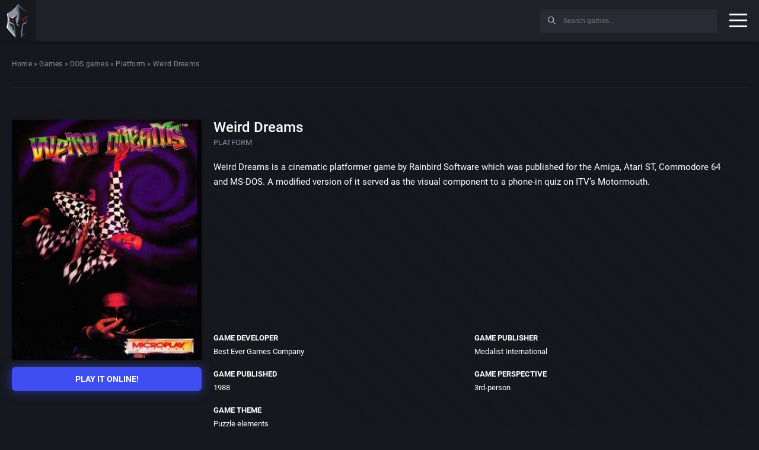

--- FILE ---
content_type: text/html; charset=UTF-8
request_url: https://playclassic.games/games/platform-dos-games-online/play-weird-dreams-online/
body_size: 14474
content:
<!DOCTYPE html><html class="no-js" lang="en-US"><head><meta charset="utf-8"><meta http-equiv="X-UA-Compatible" content="IE=edge" /><meta name="viewport" content="width=device-width, initial-scale=1"><meta name="theme-color" content="#f50c06"><meta name="google-site-verification" content="zC2SDL9tE0NogxZfIOrg4kun0ewS804fN0yLkM2dMRU" /> <script data-cfasync="false">window.ramp = window.ramp || {};
		  window.ramp.que = window.ramp.que || [];</script> <script data-cfasync="false" async src="//cdn.intergient.com/1025230/74865/ramp_config.js"></script> <script data-cfasync="false">window._pwGA4PageviewId = ''.concat(Date.now());
			window.dataLayer = window.dataLayer || [];
			window.gtag = window.gtag || function () {
			  dataLayer.push(arguments);
			};
			gtag('js', new Date());
			gtag('config', 'G-ZQNHJT918D', { 'send_page_view': false });
			gtag(
			  'event',
			  'ramp_js',
			  {
				'send_to': 'G-ZQNHJT918D',
				'pageview_id': window._pwGA4PageviewId
			  }
			);</script> <link rel="shortcut icon" type="image/x-icon" href="https://playclassic.games/wp-content/themes/playclassic/favicon.ico"><meta name='robots' content='index, follow, max-image-preview:large, max-snippet:-1, max-video-preview:-1' /><title>Weird Dreams | Play game online!</title><meta name="description" content="Weird Dreams is a third-person platform game with action and puzzle elements. The game contains bizarre levels and unorthodox activities, including feeding a wasp cotton candy, beating up hopping totem poles with fish from the sky, and an encounter with a baked chicken in a haunted house. Play Weird Dreams online!" /><link rel="canonical" href="https://playclassic.games/games/platform-dos-games-online/play-weird-dreams-online/" /><meta property="og:locale" content="en_US" /><meta property="og:type" content="article" /><meta property="og:title" content="Weird Dreams | Play game online!" /><meta property="og:description" content="Weird Dreams is a third-person platform game with action and puzzle elements. The game contains bizarre levels and unorthodox activities, including feeding a wasp cotton candy, beating up hopping totem poles with fish from the sky, and an encounter with a baked chicken in a haunted house. Play Weird Dreams online!" /><meta property="og:url" content="https://playclassic.games/games/platform-dos-games-online/play-weird-dreams-online/" /><meta property="og:site_name" content="Play CLASSIC games online" /><meta property="article:modified_time" content="2019-04-09T15:36:59+00:00" /><meta name="twitter:card" content="summary_large_image" /> <script type="application/ld+json" class="yoast-schema-graph">{"@context":"https://schema.org","@graph":[{"@type":"WebPage","@id":"https://playclassic.games/games/platform-dos-games-online/play-weird-dreams-online/","url":"https://playclassic.games/games/platform-dos-games-online/play-weird-dreams-online/","name":"Weird Dreams | Play game online!","isPartOf":{"@id":"https://playclassic.games/#website"},"datePublished":"2018-01-28T21:26:22+00:00","dateModified":"2019-04-09T15:36:59+00:00","description":"Weird Dreams is a third-person platform game with action and puzzle elements. The game contains bizarre levels and unorthodox activities, including feeding a wasp cotton candy, beating up hopping totem poles with fish from the sky, and an encounter with a baked chicken in a haunted house. Play Weird Dreams online!","breadcrumb":{"@id":"https://playclassic.games/games/platform-dos-games-online/play-weird-dreams-online/#breadcrumb"},"inLanguage":"en-US","potentialAction":[{"@type":"ReadAction","target":["https://playclassic.games/games/platform-dos-games-online/play-weird-dreams-online/"]}]},{"@type":"BreadcrumbList","@id":"https://playclassic.games/games/platform-dos-games-online/play-weird-dreams-online/#breadcrumb","itemListElement":[{"@type":"ListItem","position":1,"name":"Home","item":"https://playclassic.games/"},{"@type":"ListItem","position":2,"name":"Games","item":"https://playclassic.games/games/"},{"@type":"ListItem","position":3,"name":"DOS games","item":"https://playclassic.games/games/dos-games/"},{"@type":"ListItem","position":4,"name":"Platform","item":"https://playclassic.games/games/platform-dos-games-online/"},{"@type":"ListItem","position":5,"name":"Weird Dreams"}]},{"@type":"WebSite","@id":"https://playclassic.games/#website","url":"https://playclassic.games/","name":"Play CLASSIC games online","description":"Play CLASSIC game online, in web browser for free!","potentialAction":[{"@type":"SearchAction","target":{"@type":"EntryPoint","urlTemplate":"https://playclassic.games/?s={search_term_string}"},"query-input":"required name=search_term_string"}],"inLanguage":"en-US"}]}</script> <link rel='stylesheet' id='wp-block-library-css' href='https://playclassic.games/wp-includes/css/dist/block-library/style.min.css?ver=6.2.5' type='text/css' media='all' /><link rel='stylesheet' id='classic-theme-styles-css' href='https://playclassic.games/wp-includes/css/classic-themes.min.css?ver=6.2.5' type='text/css' media='all' /><style id='global-styles-inline-css' type='text/css'>body{--wp--preset--color--black: #000000;--wp--preset--color--cyan-bluish-gray: #abb8c3;--wp--preset--color--white: #ffffff;--wp--preset--color--pale-pink: #f78da7;--wp--preset--color--vivid-red: #cf2e2e;--wp--preset--color--luminous-vivid-orange: #ff6900;--wp--preset--color--luminous-vivid-amber: #fcb900;--wp--preset--color--light-green-cyan: #7bdcb5;--wp--preset--color--vivid-green-cyan: #00d084;--wp--preset--color--pale-cyan-blue: #8ed1fc;--wp--preset--color--vivid-cyan-blue: #0693e3;--wp--preset--color--vivid-purple: #9b51e0;--wp--preset--gradient--vivid-cyan-blue-to-vivid-purple: linear-gradient(135deg,rgba(6,147,227,1) 0%,rgb(155,81,224) 100%);--wp--preset--gradient--light-green-cyan-to-vivid-green-cyan: linear-gradient(135deg,rgb(122,220,180) 0%,rgb(0,208,130) 100%);--wp--preset--gradient--luminous-vivid-amber-to-luminous-vivid-orange: linear-gradient(135deg,rgba(252,185,0,1) 0%,rgba(255,105,0,1) 100%);--wp--preset--gradient--luminous-vivid-orange-to-vivid-red: linear-gradient(135deg,rgba(255,105,0,1) 0%,rgb(207,46,46) 100%);--wp--preset--gradient--very-light-gray-to-cyan-bluish-gray: linear-gradient(135deg,rgb(238,238,238) 0%,rgb(169,184,195) 100%);--wp--preset--gradient--cool-to-warm-spectrum: linear-gradient(135deg,rgb(74,234,220) 0%,rgb(151,120,209) 20%,rgb(207,42,186) 40%,rgb(238,44,130) 60%,rgb(251,105,98) 80%,rgb(254,248,76) 100%);--wp--preset--gradient--blush-light-purple: linear-gradient(135deg,rgb(255,206,236) 0%,rgb(152,150,240) 100%);--wp--preset--gradient--blush-bordeaux: linear-gradient(135deg,rgb(254,205,165) 0%,rgb(254,45,45) 50%,rgb(107,0,62) 100%);--wp--preset--gradient--luminous-dusk: linear-gradient(135deg,rgb(255,203,112) 0%,rgb(199,81,192) 50%,rgb(65,88,208) 100%);--wp--preset--gradient--pale-ocean: linear-gradient(135deg,rgb(255,245,203) 0%,rgb(182,227,212) 50%,rgb(51,167,181) 100%);--wp--preset--gradient--electric-grass: linear-gradient(135deg,rgb(202,248,128) 0%,rgb(113,206,126) 100%);--wp--preset--gradient--midnight: linear-gradient(135deg,rgb(2,3,129) 0%,rgb(40,116,252) 100%);--wp--preset--duotone--dark-grayscale: url('#wp-duotone-dark-grayscale');--wp--preset--duotone--grayscale: url('#wp-duotone-grayscale');--wp--preset--duotone--purple-yellow: url('#wp-duotone-purple-yellow');--wp--preset--duotone--blue-red: url('#wp-duotone-blue-red');--wp--preset--duotone--midnight: url('#wp-duotone-midnight');--wp--preset--duotone--magenta-yellow: url('#wp-duotone-magenta-yellow');--wp--preset--duotone--purple-green: url('#wp-duotone-purple-green');--wp--preset--duotone--blue-orange: url('#wp-duotone-blue-orange');--wp--preset--font-size--small: 13px;--wp--preset--font-size--medium: 20px;--wp--preset--font-size--large: 36px;--wp--preset--font-size--x-large: 42px;--wp--preset--spacing--20: 0.44rem;--wp--preset--spacing--30: 0.67rem;--wp--preset--spacing--40: 1rem;--wp--preset--spacing--50: 1.5rem;--wp--preset--spacing--60: 2.25rem;--wp--preset--spacing--70: 3.38rem;--wp--preset--spacing--80: 5.06rem;--wp--preset--shadow--natural: 6px 6px 9px rgba(0, 0, 0, 0.2);--wp--preset--shadow--deep: 12px 12px 50px rgba(0, 0, 0, 0.4);--wp--preset--shadow--sharp: 6px 6px 0px rgba(0, 0, 0, 0.2);--wp--preset--shadow--outlined: 6px 6px 0px -3px rgba(255, 255, 255, 1), 6px 6px rgba(0, 0, 0, 1);--wp--preset--shadow--crisp: 6px 6px 0px rgba(0, 0, 0, 1);}:where(.is-layout-flex){gap: 0.5em;}body .is-layout-flow > .alignleft{float: left;margin-inline-start: 0;margin-inline-end: 2em;}body .is-layout-flow > .alignright{float: right;margin-inline-start: 2em;margin-inline-end: 0;}body .is-layout-flow > .aligncenter{margin-left: auto !important;margin-right: auto !important;}body .is-layout-constrained > .alignleft{float: left;margin-inline-start: 0;margin-inline-end: 2em;}body .is-layout-constrained > .alignright{float: right;margin-inline-start: 2em;margin-inline-end: 0;}body .is-layout-constrained > .aligncenter{margin-left: auto !important;margin-right: auto !important;}body .is-layout-constrained > :where(:not(.alignleft):not(.alignright):not(.alignfull)){max-width: var(--wp--style--global--content-size);margin-left: auto !important;margin-right: auto !important;}body .is-layout-constrained > .alignwide{max-width: var(--wp--style--global--wide-size);}body .is-layout-flex{display: flex;}body .is-layout-flex{flex-wrap: wrap;align-items: center;}body .is-layout-flex > *{margin: 0;}:where(.wp-block-columns.is-layout-flex){gap: 2em;}.has-black-color{color: var(--wp--preset--color--black) !important;}.has-cyan-bluish-gray-color{color: var(--wp--preset--color--cyan-bluish-gray) !important;}.has-white-color{color: var(--wp--preset--color--white) !important;}.has-pale-pink-color{color: var(--wp--preset--color--pale-pink) !important;}.has-vivid-red-color{color: var(--wp--preset--color--vivid-red) !important;}.has-luminous-vivid-orange-color{color: var(--wp--preset--color--luminous-vivid-orange) !important;}.has-luminous-vivid-amber-color{color: var(--wp--preset--color--luminous-vivid-amber) !important;}.has-light-green-cyan-color{color: var(--wp--preset--color--light-green-cyan) !important;}.has-vivid-green-cyan-color{color: var(--wp--preset--color--vivid-green-cyan) !important;}.has-pale-cyan-blue-color{color: var(--wp--preset--color--pale-cyan-blue) !important;}.has-vivid-cyan-blue-color{color: var(--wp--preset--color--vivid-cyan-blue) !important;}.has-vivid-purple-color{color: var(--wp--preset--color--vivid-purple) !important;}.has-black-background-color{background-color: var(--wp--preset--color--black) !important;}.has-cyan-bluish-gray-background-color{background-color: var(--wp--preset--color--cyan-bluish-gray) !important;}.has-white-background-color{background-color: var(--wp--preset--color--white) !important;}.has-pale-pink-background-color{background-color: var(--wp--preset--color--pale-pink) !important;}.has-vivid-red-background-color{background-color: var(--wp--preset--color--vivid-red) !important;}.has-luminous-vivid-orange-background-color{background-color: var(--wp--preset--color--luminous-vivid-orange) !important;}.has-luminous-vivid-amber-background-color{background-color: var(--wp--preset--color--luminous-vivid-amber) !important;}.has-light-green-cyan-background-color{background-color: var(--wp--preset--color--light-green-cyan) !important;}.has-vivid-green-cyan-background-color{background-color: var(--wp--preset--color--vivid-green-cyan) !important;}.has-pale-cyan-blue-background-color{background-color: var(--wp--preset--color--pale-cyan-blue) !important;}.has-vivid-cyan-blue-background-color{background-color: var(--wp--preset--color--vivid-cyan-blue) !important;}.has-vivid-purple-background-color{background-color: var(--wp--preset--color--vivid-purple) !important;}.has-black-border-color{border-color: var(--wp--preset--color--black) !important;}.has-cyan-bluish-gray-border-color{border-color: var(--wp--preset--color--cyan-bluish-gray) !important;}.has-white-border-color{border-color: var(--wp--preset--color--white) !important;}.has-pale-pink-border-color{border-color: var(--wp--preset--color--pale-pink) !important;}.has-vivid-red-border-color{border-color: var(--wp--preset--color--vivid-red) !important;}.has-luminous-vivid-orange-border-color{border-color: var(--wp--preset--color--luminous-vivid-orange) !important;}.has-luminous-vivid-amber-border-color{border-color: var(--wp--preset--color--luminous-vivid-amber) !important;}.has-light-green-cyan-border-color{border-color: var(--wp--preset--color--light-green-cyan) !important;}.has-vivid-green-cyan-border-color{border-color: var(--wp--preset--color--vivid-green-cyan) !important;}.has-pale-cyan-blue-border-color{border-color: var(--wp--preset--color--pale-cyan-blue) !important;}.has-vivid-cyan-blue-border-color{border-color: var(--wp--preset--color--vivid-cyan-blue) !important;}.has-vivid-purple-border-color{border-color: var(--wp--preset--color--vivid-purple) !important;}.has-vivid-cyan-blue-to-vivid-purple-gradient-background{background: var(--wp--preset--gradient--vivid-cyan-blue-to-vivid-purple) !important;}.has-light-green-cyan-to-vivid-green-cyan-gradient-background{background: var(--wp--preset--gradient--light-green-cyan-to-vivid-green-cyan) !important;}.has-luminous-vivid-amber-to-luminous-vivid-orange-gradient-background{background: var(--wp--preset--gradient--luminous-vivid-amber-to-luminous-vivid-orange) !important;}.has-luminous-vivid-orange-to-vivid-red-gradient-background{background: var(--wp--preset--gradient--luminous-vivid-orange-to-vivid-red) !important;}.has-very-light-gray-to-cyan-bluish-gray-gradient-background{background: var(--wp--preset--gradient--very-light-gray-to-cyan-bluish-gray) !important;}.has-cool-to-warm-spectrum-gradient-background{background: var(--wp--preset--gradient--cool-to-warm-spectrum) !important;}.has-blush-light-purple-gradient-background{background: var(--wp--preset--gradient--blush-light-purple) !important;}.has-blush-bordeaux-gradient-background{background: var(--wp--preset--gradient--blush-bordeaux) !important;}.has-luminous-dusk-gradient-background{background: var(--wp--preset--gradient--luminous-dusk) !important;}.has-pale-ocean-gradient-background{background: var(--wp--preset--gradient--pale-ocean) !important;}.has-electric-grass-gradient-background{background: var(--wp--preset--gradient--electric-grass) !important;}.has-midnight-gradient-background{background: var(--wp--preset--gradient--midnight) !important;}.has-small-font-size{font-size: var(--wp--preset--font-size--small) !important;}.has-medium-font-size{font-size: var(--wp--preset--font-size--medium) !important;}.has-large-font-size{font-size: var(--wp--preset--font-size--large) !important;}.has-x-large-font-size{font-size: var(--wp--preset--font-size--x-large) !important;}
.wp-block-navigation a:where(:not(.wp-element-button)){color: inherit;}
:where(.wp-block-columns.is-layout-flex){gap: 2em;}
.wp-block-pullquote{font-size: 1.5em;line-height: 1.6;}</style><link rel='stylesheet' id='contact-form-7-css' href='https://playclassic.games/wp-content/cache/autoptimize/css/autoptimize_single_0e4a098f3f6e3faede64db8b9da80ba2.css?ver=5.8' type='text/css' media='all' /><link rel='stylesheet' id='bootstrap-css' href='https://playclassic.games/wp-content/themes/playclassic/assets/css/vendor/bootstrap.min.css' type='text/css' media='all' /><link rel='stylesheet' id='easy-autocomplete-css' href='https://playclassic.games/wp-content/cache/autoptimize/css/autoptimize_single_a7b07997fb00b87a8a27d6b1ae1ceb53.css' type='text/css' media='all' /><link rel='stylesheet' id='fancybox-css' href='https://playclassic.games/wp-content/cache/autoptimize/css/autoptimize_single_2db5bb8f6d11f104106a2630cd12da09.css' type='text/css' media='all' /><link rel='stylesheet' id='jssocials-css' href='https://playclassic.games/wp-content/cache/autoptimize/css/autoptimize_single_03a45d066ebf7c2f542c160ff0d6e84e.css' type='text/css' media='all' /><link rel='stylesheet' id='socials-theme-css' href='https://playclassic.games/wp-content/cache/autoptimize/css/autoptimize_single_c29ab792c0546a68129df2cd3b3b7c4a.css' type='text/css' media='all' /><link rel='stylesheet' id='nice-select-css' href='https://playclassic.games/wp-content/cache/autoptimize/css/autoptimize_single_e8e80399bec1165c9a3e52093fb49214.css' type='text/css' media='all' /><link rel='stylesheet' id='simplebar-css' href='https://playclassic.games/wp-content/cache/autoptimize/css/autoptimize_single_034c9b7168518e68c50242affc599ce2.css' type='text/css' media='all' /><link rel='stylesheet' id='swiper-css' href='https://playclassic.games/wp-content/cache/autoptimize/css/autoptimize_single_1851f33dc9691c0e3add75ed375d01d2.css' type='text/css' media='all' /><link rel='stylesheet' id='main-css' href='https://playclassic.games/wp-content/themes/playclassic/assets/css/main.min.css' type='text/css' media='all' /> <script type='text/javascript' src='https://playclassic.games/wp-content/themes/playclassic/assets/js/vendor/jquery-3.3.1.min.js?v=19' id='jquery2-js'></script> <script type='text/javascript' src='https://playclassic.games/wp-content/plugins/contact-form-7/includes/js/index.js?ver=5.8' id='contact-form-from-plugin-js'></script> <script type='text/javascript' src='https://playclassic.games/wp-content/themes/playclassic/assets/js/lozad.min.js?v=19' id='lozad-js'></script> <script type='text/javascript' src='https://playclassic.games/wp-content/themes/playclassic/assets/js/vendor/modernizr-2.8.3.min.js?v=19' id='modernizr-js'></script> <link rel="https://api.w.org/" href="https://playclassic.games/wp-json/" /><link rel="alternate" type="application/json" href="https://playclassic.games/wp-json/wp/v2/games/6110" /><link rel="EditURI" type="application/rsd+xml" title="RSD" href="https://playclassic.games/xmlrpc.php?rsd" /><link rel="wlwmanifest" type="application/wlwmanifest+xml" href="https://playclassic.games/wp-includes/wlwmanifest.xml" /><meta name="generator" content="WordPress 6.2.5" /><link rel='shortlink' href='https://playclassic.games/?p=6110' /><link rel="alternate" type="application/json+oembed" href="https://playclassic.games/wp-json/oembed/1.0/embed?url=https%3A%2F%2Fplayclassic.games%2Fgames%2Fplatform-dos-games-online%2Fplay-weird-dreams-online%2F" /><link rel="alternate" type="text/xml+oembed" href="https://playclassic.games/wp-json/oembed/1.0/embed?url=https%3A%2F%2Fplayclassic.games%2Fgames%2Fplatform-dos-games-online%2Fplay-weird-dreams-online%2F&#038;format=xml" /><style id="wpforms-css-vars-root">:root {
					--wpforms-field-border-radius: 3px;
--wpforms-field-background-color: #ffffff;
--wpforms-field-border-color: rgba( 0, 0, 0, 0.25 );
--wpforms-field-text-color: rgba( 0, 0, 0, 0.7 );
--wpforms-label-color: rgba( 0, 0, 0, 0.85 );
--wpforms-label-sublabel-color: rgba( 0, 0, 0, 0.55 );
--wpforms-label-error-color: #d63637;
--wpforms-button-border-radius: 3px;
--wpforms-button-background-color: #066aab;
--wpforms-button-text-color: #ffffff;
--wpforms-field-size-input-height: 43px;
--wpforms-field-size-input-spacing: 15px;
--wpforms-field-size-font-size: 16px;
--wpforms-field-size-line-height: 19px;
--wpforms-field-size-padding-h: 14px;
--wpforms-field-size-checkbox-size: 16px;
--wpforms-field-size-sublabel-spacing: 5px;
--wpforms-field-size-icon-size: 1;
--wpforms-label-size-font-size: 16px;
--wpforms-label-size-line-height: 19px;
--wpforms-label-size-sublabel-font-size: 14px;
--wpforms-label-size-sublabel-line-height: 17px;
--wpforms-button-size-font-size: 17px;
--wpforms-button-size-height: 41px;
--wpforms-button-size-padding-h: 15px;
--wpforms-button-size-margin-top: 10px;

				}</style><meta name="twitter:image" content="https://playclassic.games/wp-content/uploads/2019/04/Weird-Dreams.jpg" /><meta property="og:image" content="https://playclassic.games/wp-content/uploads/2019/04/Weird-Dreams.jpg" /> <script>document.addEventListener("DOMContentLoaded", function() {
                const observer = lozad('.lazy', {
                    loaded: function(el) {
                      el.onload = function() {
                        el.classList.add('lozad--loaded');
                      };
                    }
                });
                observer.observe();
            });</script>  <script async src="https://www.googletagmanager.com/gtag/js?id=UA-107076853-1"></script> <script>window.dataLayer = window.dataLayer || [];
  function gtag(){dataLayer.push(arguments);}
  gtag('js', new Date());

  gtag('config', 'UA-107076853-1');</script> </head><body class="games-template-default single single-games postid-6110"><header id="header" class="-shadow"><div id="site-logo" class="_part"> <a href="https://playclassic.games" target="_self" title="Play CLASSIC games online"> <img src="https://playclassic.games/wp-content/uploads/2019/02/spartan.png" title="Play Classic games online" alt="Play Classic games online"> </a></div><div id="site-nav" class="_part"><nav class="menu-hlavne-menu-container"><ul id="menu-hlavne-menu" class=""><li id="menu-item-8702" class="menu-item menu-item-type-custom menu-item-object-custom menu-item-8702"><a href="https://playclassic.games/games/">All games</a></li><li id="menu-item-8240" class="menu-item menu-item-type-post_type menu-item-object-page menu-item-8240"><a href="https://playclassic.games/play-dos-games-online/">DOS games</a></li><li id="menu-item-8743" class="menu-item menu-item-type-post_type menu-item-object-page menu-item-8743"><a href="https://playclassic.games/play-classic-console-games-online/">CONSOLE games</a></li><li id="menu-item-8241" class="menu-item menu-item-type-post_type menu-item-object-page menu-item-8241"><a href="https://playclassic.games/the-best-dos-games/">The Best DOS Games</a></li><li id="menu-item-1470" class="menu-item menu-item-type-custom menu-item-object-custom menu-item-has-children menu-item-1470"><a href="#">Top 100 classic games</a><ul class="sub-menu"><li id="menu-item-10695" class="menu-item menu-item-type-post_type menu-item-object-page menu-item-10695"><a href="https://playclassic.games/top-100-atari-2600-games/">Top 100 Atari 2600 games</a></li><li id="menu-item-8180" class="menu-item menu-item-type-post_type menu-item-object-page menu-item-8180"><a href="https://playclassic.games/top-100-dos-games/">Top 100 DOS games</a></li><li id="menu-item-8179" class="menu-item menu-item-type-post_type menu-item-object-page menu-item-8179"><a href="https://playclassic.games/top-100-genesis-games/">Top 100 Genesis games</a></li><li id="menu-item-8178" class="menu-item menu-item-type-post_type menu-item-object-page menu-item-8178"><a href="https://playclassic.games/top-100-snes-games/">Top 100 SNES games</a></li><li id="menu-item-10001" class="menu-item menu-item-type-post_type menu-item-object-page menu-item-10001"><a href="https://playclassic.games/top-100-nes-games/">Top 100 NES games</a></li><li id="menu-item-10131" class="menu-item menu-item-type-post_type menu-item-object-page menu-item-10131"><a href="https://playclassic.games/top-100-windows-games/">Top 100 WINDOWS games</a></li><li id="menu-item-10318" class="menu-item menu-item-type-post_type menu-item-object-page menu-item-10318"><a href="https://playclassic.games/top-100-game-boy-games/">Top 100 Game Boy games</a></li></ul></li><li id="menu-item-8218" class="menu-item menu-item-type-custom menu-item-object-custom menu-item-has-children menu-item-8218"><a href="#">Filters</a><ul class="sub-menu"><li id="menu-item-8220" class="menu-item menu-item-type-post_type menu-item-object-page menu-item-8220"><a href="https://playclassic.games/list-of-all-dos-games-online-sorted-by-developer/">All DOS games sorted by developer</a></li><li id="menu-item-8221" class="menu-item menu-item-type-post_type menu-item-object-page menu-item-8221"><a href="https://playclassic.games/list-of-all-dos-games-online-sorted-by-publisher/">All DOS games sorted by publisher</a></li><li id="menu-item-8222" class="menu-item menu-item-type-post_type menu-item-object-page menu-item-8222"><a href="https://playclassic.games/list-of-all-dos-games-online-sorted-by-perspective/">All DOS games sorted by perspective</a></li><li id="menu-item-8219" class="menu-item menu-item-type-post_type menu-item-object-page menu-item-8219"><a href="https://playclassic.games/list-of-all-dos-games-online-sorted-by-theme/">All DOS games sorted by theme</a></li><li id="menu-item-8587" class="menu-item menu-item-type-post_type menu-item-object-page menu-item-8587"><a href="https://playclassic.games/list-of-all-dos-games-online-sorted-by-year/">All DOS games sorted by year</a></li></ul></li></ul></nav></div><div class="_part" id="header-ad"><div class="adholder"> <script async src="https://pagead2.googlesyndication.com/pagead/js/adsbygoogle.js"></script>  <ins class="adsbygoogle"
 style="display:inline-block;width:320px;height:50px"
 data-ad-client="ca-pub-7309907087333040"
 data-ad-slot="5909136998"></ins> <script>(adsbygoogle = window.adsbygoogle || []).push({});</script> </div></div><div id="site-search" class="_part"><form action="/" method="get"> <button type="submit"><i class="icon-magnifier icons"></i></button><div class="easy-autocomplete game" style="width: 300px;"> <input type="text" name="s" placeholder="Search games..." id="gamesearch" value=""><div class="easy-autocomplete-container" id="eac-container-gamesearch"><ul></ul></div></div></form></div> <button class="hamburger hamburger--spin" type="button"> <span class="hamburger-box"> <span class="hamburger-inner"></span> </span> </button></header><div id="site_wrapper"><aside id="aside" class="-shadow" data-simplebar><div class="inner"><div class="topmenu"><nav class="menu-left-menu-mobile-container"><ul id="menu-left-menu-mobile" class=""><li id="menu-item-8772" class="menu-item menu-item-type-custom menu-item-object-custom menu-item-8772"><a href="https://playclassic.games/games/">All games</a></li><li id="menu-item-10700" class="menu-item menu-item-type-post_type menu-item-object-page menu-item-10700"><a href="https://playclassic.games/play-dos-games-online/">MS-DOS games</a></li><li id="menu-item-8773" class="menu-item menu-item-type-custom menu-item-object-custom menu-item-has-children menu-item-8773"><a href="#">Top 100 classic games</a><ul class="sub-menu"><li id="menu-item-10696" class="menu-item menu-item-type-post_type menu-item-object-page menu-item-10696"><a href="https://playclassic.games/top-100-atari-2600-games/">Top 100 Atari 2600 games</a></li><li id="menu-item-8774" class="menu-item menu-item-type-post_type menu-item-object-page menu-item-8774"><a href="https://playclassic.games/top-100-dos-games/">Top 100 DOS games</a></li><li id="menu-item-10697" class="menu-item menu-item-type-post_type menu-item-object-page menu-item-10697"><a href="https://playclassic.games/top-100-game-boy-games/">Top 100 Game Boy games</a></li><li id="menu-item-8775" class="menu-item menu-item-type-post_type menu-item-object-page menu-item-8775"><a href="https://playclassic.games/top-100-genesis-games/">Top 100 Genesis games</a></li><li id="menu-item-10699" class="menu-item menu-item-type-post_type menu-item-object-page menu-item-10699"><a href="https://playclassic.games/top-100-nes-games/">Top 100 NES games</a></li><li id="menu-item-8776" class="menu-item menu-item-type-post_type menu-item-object-page menu-item-8776"><a href="https://playclassic.games/top-100-snes-games/">Top 100 SNES games</a></li><li id="menu-item-10698" class="menu-item menu-item-type-post_type menu-item-object-page menu-item-10698"><a href="https://playclassic.games/top-100-windows-games/">Top 100 WINDOWS games</a></li></ul></li><li id="menu-item-8780" class="menu-item menu-item-type-custom menu-item-object-custom menu-item-has-children menu-item-8780"><a href="#">Filters</a><ul class="sub-menu"><li id="menu-item-8782" class="menu-item menu-item-type-post_type menu-item-object-page menu-item-8782"><a href="https://playclassic.games/list-of-all-dos-games-online-sorted-by-developer/">All CLASSIC games sorted by developer</a></li><li id="menu-item-8784" class="menu-item menu-item-type-post_type menu-item-object-page menu-item-8784"><a href="https://playclassic.games/list-of-all-dos-games-online-sorted-by-publisher/">All CLASSIC games sorted by publisher</a></li><li id="menu-item-8783" class="menu-item menu-item-type-post_type menu-item-object-page menu-item-8783"><a href="https://playclassic.games/list-of-all-dos-games-online-sorted-by-perspective/">All CLASSIC games sorted by perspective</a></li><li id="menu-item-8781" class="menu-item menu-item-type-post_type menu-item-object-page menu-item-8781"><a href="https://playclassic.games/list-of-all-dos-games-online-sorted-by-year/">All CLASSIC games sorted by year</a></li><li id="menu-item-8785" class="menu-item menu-item-type-post_type menu-item-object-page menu-item-8785"><a href="https://playclassic.games/list-of-all-dos-games-online-sorted-by-theme/">All CLASSIC games sorted by theme</a></li></ul></li></ul></nav></div><nav><ul id="menu-menu-left" class=""><li id="menu-item-10565" class="new_label menu-item menu-item-type-custom menu-item-object-custom menu-item-10565"><a target="_blank" rel="noopener" href="https://freebie.games/">New website</a></li><li id="menu-item-10659" class="menu-item menu-item-type-taxonomy menu-item-object-game_types menu-item-has-children menu-item-10659"><a href="https://playclassic.games/games/atari-2600-games/">Atari 2600 games</a><ul class="sub-menu"><li id="menu-item-10725" class="menu-item menu-item-type-taxonomy menu-item-object-game_types menu-item-10725"><a href="https://playclassic.games/games/action-atari-2600-games-online/">Action</a></li><li id="menu-item-10688" class="menu-item menu-item-type-taxonomy menu-item-object-game_types menu-item-10688"><a href="https://playclassic.games/games/action-adventure-atari-2600-games-online/">Action-adventure</a></li><li id="menu-item-10660" class="menu-item menu-item-type-taxonomy menu-item-object-game_types menu-item-10660"><a href="https://playclassic.games/games/arcade-atari-2600-games-online/">Arcade</a></li><li id="menu-item-10692" class="menu-item menu-item-type-taxonomy menu-item-object-game_types menu-item-10692"><a href="https://playclassic.games/games/platform-atari-2600-games-online/">Platform</a></li><li id="menu-item-10726" class="menu-item menu-item-type-taxonomy menu-item-object-game_types menu-item-10726"><a href="https://playclassic.games/games/racing-driving-atari-2600-games-online/">Racing / Driving</a></li><li id="menu-item-10727" class="menu-item menu-item-type-taxonomy menu-item-object-game_types menu-item-10727"><a href="https://playclassic.games/games/scrolling-shooter-atari-2600-games-online/">Scrolling shooter</a></li><li id="menu-item-10747" class="menu-item menu-item-type-taxonomy menu-item-object-game_types menu-item-10747"><a href="https://playclassic.games/games/sport-atari-2600-games-online/">Sport</a></li><li id="menu-item-10661" class="menu-item menu-item-type-custom menu-item-object-custom menu-item-10661"><a href="https://playclassic.games/games/atari-2600-games/">All Atari 2600 games</a></li></ul></li><li id="menu-item-10760" class="menu-item menu-item-type-taxonomy menu-item-object-game_types menu-item-10760"><a href="https://playclassic.games/games/browser-games/">Browser games</a></li><li id="menu-item-1401" class="menu-item menu-item-type-taxonomy menu-item-object-game_types menu-item-has-children menu-item-1401"><a href="https://playclassic.games/games/dos-games/">MS-DOS games</a><ul class="sub-menu"><li id="menu-item-1402" class="menu-item menu-item-type-taxonomy menu-item-object-game_types menu-item-1402"><a href="https://playclassic.games/games/4x-dos-games-online/">4X</a></li><li id="menu-item-1403" class="menu-item menu-item-type-taxonomy menu-item-object-game_types menu-item-1403"><a href="https://playclassic.games/games/action-dos-games-online/">Action</a></li><li id="menu-item-1404" class="menu-item menu-item-type-taxonomy menu-item-object-game_types menu-item-1404"><a href="https://playclassic.games/games/action-role-playing-dos-games-online/">Action role-playing</a></li><li id="menu-item-1405" class="menu-item menu-item-type-taxonomy menu-item-object-game_types menu-item-1405"><a href="https://playclassic.games/games/action-adventure-dos-games-online/">Action-adventure</a></li><li id="menu-item-1406" class="menu-item menu-item-type-taxonomy menu-item-object-game_types menu-item-1406"><a href="https://playclassic.games/games/adventure-dos-games-online/">Adventure</a></li><li id="menu-item-1407" class="menu-item menu-item-type-taxonomy menu-item-object-game_types menu-item-1407"><a href="https://playclassic.games/games/arcade-dos-games-online/">Arcade</a></li><li id="menu-item-1408" class="menu-item menu-item-type-taxonomy menu-item-object-game_types menu-item-1408"><a href="https://playclassic.games/games/beat-em-up-dos-games-online/">Beat &#8217;em up</a></li><li id="menu-item-1409" class="menu-item menu-item-type-taxonomy menu-item-object-game_types menu-item-1409"><a href="https://playclassic.games/games/business-simulation-dos-games-online/">Business simulation</a></li><li id="menu-item-1410" class="menu-item menu-item-type-taxonomy menu-item-object-game_types menu-item-1410"><a href="https://playclassic.games/games/chess-dos-games-online/">Chess</a></li><li id="menu-item-1411" class="menu-item menu-item-type-taxonomy menu-item-object-game_types menu-item-1411"><a href="https://playclassic.games/games/city-building-dos-games-online/">City-building</a></li><li id="menu-item-1412" class="menu-item menu-item-type-taxonomy menu-item-object-game_types menu-item-1412"><a href="https://playclassic.games/games/combat-flight-simulator-dos-games-online/">Combat flight simulator</a></li><li id="menu-item-1413" class="menu-item menu-item-type-taxonomy menu-item-object-game_types menu-item-1413"><a href="https://playclassic.games/games/educational-dos-games-online/">Educational</a></li><li id="menu-item-1414" class="menu-item menu-item-type-taxonomy menu-item-object-game_types menu-item-1414"><a href="https://playclassic.games/games/fighting-dos-games-online/">Fighting</a></li><li id="menu-item-1415" class="menu-item menu-item-type-taxonomy menu-item-object-game_types menu-item-1415"><a href="https://playclassic.games/games/first-person-shooter-dos-games-online/">First-person shooter</a></li><li id="menu-item-1416" class="menu-item menu-item-type-taxonomy menu-item-object-game_types menu-item-1416"><a href="https://playclassic.games/games/hack-and-slash-dos-games-online/">Hack and slash</a></li><li id="menu-item-1417" class="menu-item menu-item-type-taxonomy menu-item-object-game_types menu-item-1417"><a href="https://playclassic.games/games/motorbike-dos-games-online/">Motorbike</a></li><li id="menu-item-1418" class="menu-item menu-item-type-taxonomy menu-item-object-game_types menu-item-1418"><a href="https://playclassic.games/games/pinball-dos-games-online/">Pinball</a></li><li id="menu-item-1419" class="menu-item menu-item-type-taxonomy menu-item-object-game_types menu-item-1419"><a href="https://playclassic.games/games/platform-dos-games-online/">Platform</a></li><li id="menu-item-1420" class="menu-item menu-item-type-taxonomy menu-item-object-game_types menu-item-1420"><a href="https://playclassic.games/games/point-n-click-adventure-dos-games-online/">Point &#8216;n Click Adventure</a></li><li id="menu-item-1421" class="menu-item menu-item-type-taxonomy menu-item-object-game_types menu-item-1421"><a href="https://playclassic.games/games/poker-dos-games-online/">Poker</a></li><li id="menu-item-1422" class="menu-item menu-item-type-taxonomy menu-item-object-game_types menu-item-1422"><a href="https://playclassic.games/games/puzzle-solving-dos-games-online/">Puzzle-solving</a></li><li id="menu-item-1423" class="menu-item menu-item-type-taxonomy menu-item-object-game_types menu-item-1423"><a href="https://playclassic.games/games/racing-driving-dos-games-online/">Racing / Driving</a></li><li id="menu-item-1424" class="menu-item menu-item-type-taxonomy menu-item-object-game_types menu-item-1424"><a href="https://playclassic.games/games/real-time-strategy-dos-games-online/">Real-time strategy</a></li><li id="menu-item-1425" class="menu-item menu-item-type-taxonomy menu-item-object-game_types menu-item-1425"><a href="https://playclassic.games/games/real-time-tactics-dos-games-online/">Real-time tactics</a></li><li id="menu-item-1426" class="menu-item menu-item-type-taxonomy menu-item-object-game_types menu-item-1426"><a href="https://playclassic.games/games/role-playing-dos-games-online/">Role-playing</a></li><li id="menu-item-1427" class="menu-item menu-item-type-taxonomy menu-item-object-game_types menu-item-1427"><a href="https://playclassic.games/games/run-and-gun-dos-games-online/">Run and gun</a></li><li id="menu-item-1428" class="menu-item menu-item-type-taxonomy menu-item-object-game_types menu-item-1428"><a href="https://playclassic.games/games/scrolling-shooter-dos-games-online/">Scrolling shooter</a></li><li id="menu-item-1429" class="menu-item menu-item-type-taxonomy menu-item-object-game_types menu-item-1429"><a href="https://playclassic.games/games/shoot-em-up-dos-games-online/">Shoot &#8217;em up</a></li><li id="menu-item-1430" class="menu-item menu-item-type-taxonomy menu-item-object-game_types menu-item-1430"><a href="https://playclassic.games/games/sim-racing-dos-games-online/">Sim racing</a></li><li id="menu-item-1431" class="menu-item menu-item-type-taxonomy menu-item-object-game_types menu-item-1431"><a href="https://playclassic.games/games/simulation-dos-games-online/">Simulation</a></li><li id="menu-item-1454" class="menu-item menu-item-type-taxonomy menu-item-object-game_types menu-item-1454"><a href="https://playclassic.games/games/space-simulation-dos-games-online/">Space simulation</a></li><li id="menu-item-1455" class="menu-item menu-item-type-taxonomy menu-item-object-game_types menu-item-1455"><a href="https://playclassic.games/games/sport-dos-games-online/">Sport</a></li><li id="menu-item-1456" class="menu-item menu-item-type-taxonomy menu-item-object-game_types menu-item-1456"><a href="https://playclassic.games/games/strategy-dos-games-online/">Strategy</a></li><li id="menu-item-1457" class="menu-item menu-item-type-taxonomy menu-item-object-game_types menu-item-1457"><a href="https://playclassic.games/games/survival-horror-dos-games-online/">Survival horror</a></li><li id="menu-item-1458" class="menu-item menu-item-type-taxonomy menu-item-object-game_types menu-item-1458"><a href="https://playclassic.games/games/turn-based-strategy-dos-games-online/">Turn-based strategy</a></li><li id="menu-item-1459" class="menu-item menu-item-type-taxonomy menu-item-object-game_types menu-item-1459"><a href="https://playclassic.games/games/turn-based-tactics-dos-games-online/">Turn-based tactics</a></li><li id="menu-item-8246" class="menu-item menu-item-type-custom menu-item-object-custom menu-item-8246"><a href="https://playclassic.games/games/dos-games/">All DOS games</a></li></ul></li><li id="menu-item-8706" class="menu-item menu-item-type-taxonomy menu-item-object-game_types menu-item-8706"><a href="https://playclassic.games/games/windows-games/">WINDOWS games</a></li><li id="menu-item-1432" class="menu-item menu-item-type-taxonomy menu-item-object-game_types menu-item-has-children menu-item-1432"><a href="https://playclassic.games/games/sega-genesis-games/">Genesis games</a><ul class="sub-menu"><li id="menu-item-1433" class="menu-item menu-item-type-taxonomy menu-item-object-game_types menu-item-1433"><a href="https://playclassic.games/games/beat-em-up-genesis-games-online/">Beat &#8217;em up</a></li><li id="menu-item-8983" class="menu-item menu-item-type-taxonomy menu-item-object-game_types menu-item-8983"><a href="https://playclassic.games/games/fighting-genesis-games-online/">Fighting</a></li><li id="menu-item-1434" class="menu-item menu-item-type-taxonomy menu-item-object-game_types menu-item-1434"><a href="https://playclassic.games/games/hack-and-slash-genesis-games-online/">Hack and slash</a></li><li id="menu-item-1435" class="menu-item menu-item-type-taxonomy menu-item-object-game_types menu-item-1435"><a href="https://playclassic.games/games/jump-and-run-genesis-games-online/">Jump and Run</a></li><li id="menu-item-1436" class="menu-item menu-item-type-taxonomy menu-item-object-game_types menu-item-1436"><a href="https://playclassic.games/games/platform-genesis-games-online/">Platform</a></li><li id="menu-item-1437" class="menu-item menu-item-type-taxonomy menu-item-object-game_types menu-item-1437"><a href="https://playclassic.games/games/racing-driving-genesis-games-online/">Racing / Driving</a></li><li id="menu-item-1438" class="menu-item menu-item-type-taxonomy menu-item-object-game_types menu-item-1438"><a href="https://playclassic.games/games/real-time-strategy-genesis-games-online/">Real-time strategy</a></li><li id="menu-item-1439" class="menu-item menu-item-type-taxonomy menu-item-object-game_types menu-item-1439"><a href="https://playclassic.games/games/role-playing-rpg-genesis-games-online/">Role-Playing (RPG)</a></li><li id="menu-item-1440" class="menu-item menu-item-type-taxonomy menu-item-object-game_types menu-item-1440"><a href="https://playclassic.games/games/run-and-gun-genesis-games-online/">Run and gun</a></li><li id="menu-item-1441" class="menu-item menu-item-type-taxonomy menu-item-object-game_types menu-item-1441"><a href="https://playclassic.games/games/scrolling-shooter-genesis-games-online/">Scrolling shooter</a></li><li id="menu-item-1442" class="menu-item menu-item-type-taxonomy menu-item-object-game_types menu-item-1442"><a href="https://playclassic.games/games/shoot-em-up-genesis-games-online/">Shoot ’em up</a></li><li id="menu-item-1460" class="menu-item menu-item-type-taxonomy menu-item-object-game_types menu-item-1460"><a href="https://playclassic.games/games/sport-genesis-games-online/">Sport</a></li><li id="menu-item-1461" class="menu-item menu-item-type-taxonomy menu-item-object-game_types menu-item-1461"><a href="https://playclassic.games/games/strategy-genesis-games-online/">Strategy</a></li><li id="menu-item-8247" class="menu-item menu-item-type-custom menu-item-object-custom menu-item-8247"><a href="https://playclassic.games/games/sega-genesis-games/">All Sega Genesis games</a></li></ul></li><li id="menu-item-9173" class="menu-item menu-item-type-taxonomy menu-item-object-game_types menu-item-has-children menu-item-9173"><a href="https://playclassic.games/games/nes-games/">NES games</a><ul class="sub-menu"><li id="menu-item-9174" class="menu-item menu-item-type-taxonomy menu-item-object-game_types menu-item-9174"><a href="https://playclassic.games/games/action-nes-games-online/">Action</a></li><li id="menu-item-9175" class="menu-item menu-item-type-taxonomy menu-item-object-game_types menu-item-9175"><a href="https://playclassic.games/games/beat-em-up-nes-games-online/">Beat &#8217;em up</a></li><li id="menu-item-9176" class="menu-item menu-item-type-taxonomy menu-item-object-game_types menu-item-9176"><a href="https://playclassic.games/games/jump-and-run-nes-games-online/">Jump and Run</a></li><li id="menu-item-9177" class="menu-item menu-item-type-taxonomy menu-item-object-game_types menu-item-9177"><a href="https://playclassic.games/games/platform-nes-games-online/">Platform</a></li><li id="menu-item-9178" class="menu-item menu-item-type-taxonomy menu-item-object-game_types menu-item-9178"><a href="https://playclassic.games/games/racing-driving-nes-games-online/">Racing / Driving</a></li><li id="menu-item-9179" class="menu-item menu-item-type-taxonomy menu-item-object-game_types menu-item-9179"><a href="https://playclassic.games/games/role-playing-nes-games-online/">Role-playing</a></li><li id="menu-item-9180" class="menu-item menu-item-type-taxonomy menu-item-object-game_types menu-item-9180"><a href="https://playclassic.games/games/sport-nes-games-online/">Sport</a></li><li id="menu-item-9181" class="menu-item menu-item-type-custom menu-item-object-custom menu-item-9181"><a href="https://playclassic.games/games/nes-games/">All NES games</a></li></ul></li><li id="menu-item-1451" class="menu-item menu-item-type-taxonomy menu-item-object-game_types menu-item-has-children menu-item-1451"><a href="https://playclassic.games/games/snes-games/">SNES games</a><ul class="sub-menu"><li id="menu-item-1443" class="menu-item menu-item-type-taxonomy menu-item-object-game_types menu-item-1443"><a href="https://playclassic.games/games/action-snes-games-online/">Action</a></li><li id="menu-item-1444" class="menu-item menu-item-type-taxonomy menu-item-object-game_types menu-item-1444"><a href="https://playclassic.games/games/fighting-snes-games-online/">Fighting</a></li><li id="menu-item-1445" class="menu-item menu-item-type-taxonomy menu-item-object-game_types menu-item-1445"><a href="https://playclassic.games/games/jump-and-run-snes-games-online/">Jump and Run</a></li><li id="menu-item-1446" class="menu-item menu-item-type-taxonomy menu-item-object-game_types menu-item-1446"><a href="https://playclassic.games/games/platform-snes-games-online/">Platform</a></li><li id="menu-item-1447" class="menu-item menu-item-type-taxonomy menu-item-object-game_types menu-item-1447"><a href="https://playclassic.games/games/puzzle-solving-snes-games-online/">Puzzle-solving</a></li><li id="menu-item-1448" class="menu-item menu-item-type-taxonomy menu-item-object-game_types menu-item-1448"><a href="https://playclassic.games/games/racing-driving-snes-games-online/">Racing / Driving</a></li><li id="menu-item-1449" class="menu-item menu-item-type-taxonomy menu-item-object-game_types menu-item-1449"><a href="https://playclassic.games/games/role-playing-rpg-snes-games-online/">Role-Playing (RPG)</a></li><li id="menu-item-1450" class="menu-item menu-item-type-taxonomy menu-item-object-game_types menu-item-1450"><a href="https://playclassic.games/games/run-and-gun-snes-games-online/">Run and gun</a></li><li id="menu-item-1452" class="menu-item menu-item-type-taxonomy menu-item-object-game_types menu-item-1452"><a href="https://playclassic.games/games/simulation-snes-games-online/">Simulation</a></li><li id="menu-item-1453" class="menu-item menu-item-type-taxonomy menu-item-object-game_types menu-item-1453"><a href="https://playclassic.games/games/sport-snes-games-online/">Sport</a></li><li id="menu-item-8248" class="menu-item menu-item-type-custom menu-item-object-custom menu-item-8248"><a href="https://playclassic.games/games/snes-games/">All SNES games</a></li></ul></li><li id="menu-item-9994" class="menu-item menu-item-type-taxonomy menu-item-object-game_types menu-item-has-children menu-item-9994"><a href="https://playclassic.games/games/neo-geo-games/">Neo Geo games</a><ul class="sub-menu"><li id="menu-item-10118" class="menu-item menu-item-type-taxonomy menu-item-object-game_types menu-item-10118"><a href="https://playclassic.games/games/action-neo-geo-games-online/">Action</a></li><li id="menu-item-10119" class="menu-item menu-item-type-taxonomy menu-item-object-game_types menu-item-10119"><a href="https://playclassic.games/games/beat-em-up-neo-geo-games-online/">Beat &#8217;em up</a></li><li id="menu-item-10120" class="menu-item menu-item-type-taxonomy menu-item-object-game_types menu-item-10120"><a href="https://playclassic.games/games/fighting-neo-geo-games-online/">Fighting</a></li><li id="menu-item-9995" class="menu-item menu-item-type-taxonomy menu-item-object-game_types menu-item-9995"><a href="https://playclassic.games/games/run-and-gun-neo-geo-games-online/">Run and gun</a></li><li id="menu-item-10121" class="menu-item menu-item-type-taxonomy menu-item-object-game_types menu-item-10121"><a href="https://playclassic.games/games/scrolling-shooter-neo-geo-games-online/">Scrolling shooter</a></li><li id="menu-item-10078" class="menu-item menu-item-type-taxonomy menu-item-object-game_types menu-item-10078"><a href="https://playclassic.games/games/sport-neo-geo-games-online/">Sport</a></li><li id="menu-item-9996" class="menu-item menu-item-type-custom menu-item-object-custom menu-item-9996"><a href="https://playclassic.games/games/neo-geo-games/">ALL NEO GEO GAMES</a></li></ul></li><li id="menu-item-10137" class="menu-item menu-item-type-taxonomy menu-item-object-game_types menu-item-has-children menu-item-10137"><a href="https://playclassic.games/games/game-boy-games/">Game Boy games</a><ul class="sub-menu"><li id="menu-item-10146" class="menu-item menu-item-type-taxonomy menu-item-object-game_types menu-item-10146"><a href="https://playclassic.games/games/action-adventure-game-boy-games-online/">Action-adventure</a></li><li id="menu-item-10168" class="menu-item menu-item-type-taxonomy menu-item-object-game_types menu-item-10168"><a href="https://playclassic.games/games/fighting-game-boy-games-online/">Fighting</a></li><li id="menu-item-10142" class="menu-item menu-item-type-taxonomy menu-item-object-game_types menu-item-10142"><a href="https://playclassic.games/games/platform-game-boy-games-online/">Platform</a></li><li id="menu-item-10150" class="menu-item menu-item-type-taxonomy menu-item-object-game_types menu-item-10150"><a href="https://playclassic.games/games/puzzle-solving-game-boy-games-online/">Puzzle-solving</a></li><li id="menu-item-10157" class="menu-item menu-item-type-taxonomy menu-item-object-game_types menu-item-10157"><a href="https://playclassic.games/games/racing-driving-game-boy-games-online/">Racing / Driving</a></li><li id="menu-item-10173" class="menu-item menu-item-type-taxonomy menu-item-object-game_types menu-item-10173"><a href="https://playclassic.games/games/role-playing-game-boy-games-online/">Role-playing</a></li><li id="menu-item-10286" class="menu-item menu-item-type-taxonomy menu-item-object-game_types menu-item-10286"><a href="https://playclassic.games/games/scrolling-shooter-game-boy-games-online/">Scrolling shooter</a></li><li id="menu-item-10186" class="menu-item menu-item-type-taxonomy menu-item-object-game_types menu-item-10186"><a href="https://playclassic.games/games/simulation-game-boy-games-online/">Simulation</a></li><li id="menu-item-10138" class="menu-item menu-item-type-custom menu-item-object-custom menu-item-10138"><a href="https://playclassic.games/games/game-boy-games/">All Game Boy games</a></li></ul></li><li id="menu-item-10843" class="new_label menu-item menu-item-type-custom menu-item-object-custom menu-item-10843"><a target="_blank" rel="noopener" href="https://oregontrail.ws">The Oregon Trail</a></li></ul></nav></div></aside><main id="main"><div id="page"><div class="page-nav _alt"><div class="_part"><nav class="breadcrumb" aria-label="You are here:"><span><span><a href="https://playclassic.games/">Home</a></span> » <span><a href="https://playclassic.games/games/">Games</a></span> » <span><a href="https://playclassic.games/games/dos-games/">DOS games</a></span> » <span><a href="https://playclassic.games/games/platform-dos-games-online/">Platform</a></span> » <span class="breadcrumb_last" aria-current="page">Weird Dreams</span></span></nav></div><div class="_part"></div></div><article id="game"><header class="game-header"><div class="part -image"><div class="game-image"><div class="game-image-holder"> <img src="https://playclassic.games/wp-content/uploads/2019/04/Weird-Dreams.jpg" title="Weird Dreams" alt="Weird Dreams DOS front cover"></div> <a rel="nofollow" href="https://playclassic.games/games/platform-dos-games-online/play-weird-dreams-online/play" target="_self" class="bttn -blue" title="Play Weird Dreams online">Play it online!</a><div class="ads padd"> <script async src="//pagead2.googlesyndication.com/pagead/js/adsbygoogle.js"></script>  <ins class="adsbygoogle"
 style="display:inline-block;width:320px;height:50px"
 data-ad-client="ca-pub-7309907087333040"
 data-ad-slot="9622635853"></ins> <script>(adsbygoogle = window.adsbygoogle || []).push({});</script> </div></div></div><div class="part -title"><div class="game-title"><div class="game-desc"><ul class="tags"></ul><h1>Weird Dreams</h1><ul class="cats"><li> <a href="https://playclassic.games/games/platform-dos-games-online/" target="_self">Platform</a></li></ul><div class="perex"><p>Weird Dreams is a cinematic platformer game by Rainbird Software which was published for the Amiga, Atari ST, Commodore 64 and MS-DOS. A modified version of it served as the visual component to a phone-in quiz on ITV&#8217;s Motormouth.</p></div> <a rel="nofollow" href="https://playclassic.games/games/platform-dos-games-online/play-weird-dreams-online/play" target="_self" class="bttn -blue">Play it online!</a></div><aside class="ads"><div class="ad"><div class="wrap"> <script async src="//pagead2.googlesyndication.com/pagead/js/adsbygoogle.js"></script> <ins class="adsbygoogle"
 style="display:block"
 data-ad-format="fluid"
 data-ad-layout-key="-fx+3r+bs-ak-d2"
 data-ad-client="ca-pub-7309907087333040"
 data-ad-slot="1546242857"></ins> <script>(adsbygoogle = window.adsbygoogle || []).push({});</script> </div></div></aside><div class="game-details"><ul><li><div class="detail"> Game developer<ul><li> <a href="https://playclassic.games/developer/best-ever-games-company/" target="_self">Best Ever Games Company</a></li></ul></div></li><li><div class="detail"> Game publisher<ul><li> <a href="https://playclassic.games/publisher/medalist-international/" target="_self">Medalist International</a></li></ul></div></li><li><div class="detail"> Game published<ul><li> <a href="https://playclassic.games/year/1988/" target="_self">1988</a></li></ul></div></li><li><div class="detail"> Game perspective<ul><li> <a href="https://playclassic.games/perspective/3rd-person/" target="_self">3rd-person</a></li></ul></div></li><li><div class="detail"> Game theme<ul><li> <a href="https://playclassic.games/theme/puzzle-elements/" target="_self">Puzzle elements</a></li></ul></div></li></ul></div></div></div><div class="bg cover" style="background: url('');"></div></header><div class="game-body"><div class="row"><div class="col-sm-17 col-md-17 col-lg-20"><div class="tile"><div class="options"><div class="option"><div class="rating"> <script type="application/ld+json">{
                                          "@context": "https://schema.org",
                                          "@type": "SoftwareApplication",
                                          "name": "Weird Dreams",
                                          "url": "https://playclassic.games/games/platform-dos-games-online/play-weird-dreams-online/",
                                          "image": "https://playclassic.games/wp-content/uploads/2019/04/Weird-Dreams.jpg",
                                          "description": "Weird Dreams is a cinematic platformer game by Rainbird Software which was published for the Amiga, Atari ST, Commodore 64 and MS-DOS. A modified version of it served as the visual component to a phone-in quiz on ITV&#8217;s Motormouth.",
                                          "applicationCategory": "GameApplication",
                                          "operatingSystem": ["Windows","Mac","Linux", "OS X"],
                                          "aggregateRating": {
                                            "@type": "AggregateRating",
                                            "ratingValue": "3.75",
                                            "ratingCount": "8",
                                    	    "bestRating": "5",
                                    	    "worstRating": "0"
                                          },
                                          "offers": {
                                            "@type": "Offer",
                                            "price": "0.00",
                                            "priceCurrency": "USD"
                                          }
                                          ,
                                            "publisher":"Medalist International "
                                                                                        ,
                                            "genre":["Platform"]
                                                                                    }</script> <ul><li><div class="knob"> <input id="feedback-value" value="75" type="text" class="dial" data-positive="6" data-negative="2"></div></li><li> <span data-gameId="6110" data-ratetype="positive" class="rate rate-true" data-text="Like it!"> <i class="icons icon-like"></i> </span></li><li class="ratings"> <span class="total"><span id="total-feedback">8</span> votes</span></li><li> <span data-gameId="6110" data-ratetype="negative" class="rate rate-false" data-text="Meh!"> <i class="icons icon-dislike"></i> </span></li></ul></div></div><div class="option"><div id="share"></div></div></div><div class="part text-block"><div class="game-content-ads"><div class="ads-top"><div class="wrapper"><div class="pri"> <script type="text/javascript" language="javascript" src="https://live.primis.tech/live/liveView.php?s=102122&cbuster=[CACHE_BUSTER]&pubUrl=[PAGE_URL_ENCODED]&subId=[SUBID_ENCODED]&x=[WIDTH]&y=[HEIGHT]&vp_content=plembed134flowtqypu&vp_template=7171"></script> </div></div></div><div class="ads-bottom"><ul><li> <script async src="https://pagead2.googlesyndication.com/pagead/js/adsbygoogle.js"></script> <ins class="adsbygoogle"
 style="display:block; text-align:center;"
 data-ad-layout="in-article"
 data-ad-format="fluid"
 data-ad-client="ca-pub-7309907087333040"
 data-ad-slot="3837569436"></ins> <script>(adsbygoogle = window.adsbygoogle || []).push({});</script> </li></ul></div></div><p><strong>Weird Dreams</strong> is a third-person <a href="https://playclassic.games/game-category/platform-dos-games-online/">platform game</a> with action and puzzle elements. The game contains bizarre levels and unorthodox activities, including feeding a wasp cotton candy, beating up hopping totem poles with fish from the sky, and an encounter with a baked chicken in a haunted house. The game comes with a &#8220;short novel&#8221; that explains the plot in detail and serves as copy protection. <strong>Play Weird Dreams online!</strong></p><h2>Weird Dreams game description</h2><p>A severely ill man is on the operating table when a Daemon named Emily trapping you in your own subconscious. To escape you must find four orbs, which are trapped within a selection of esoteric mini-games set within the darkest Dali-influenced recesses of the mind.</p><p>The background story is told by the novella. Steve is in love with his attractive coworker Emily. Unbeknownst to Steve, Emily is possessed by a daemon named Zelloripus who was banished to Earth, stripped of most of her powers, and trapped into a human female due to unspecified crimes done to other daemons.</p><p>Emily sees a chance to let someone else suffer and stifle her boredom. She tricks Steve to take three pills she has mixed to &#8220;cure his flu&#8221;. While the pills do cure him, they also grant Zelloripus access to his body and mind. His dreams become both more lucid and strange, each one getting more intense and painful. Steve&#8217;s psychiatrist does not understand what causes the dreams, and neither does Steve. He refers him to a neurosurgeon. After his health dramatically declines, Steve undertakes brain surgery in an attempt to stop the dreams. Under an anaesthetic, he slips into one more dream, possibly his last.</p><p>The game starts where Rupert Goodwins&#8217; novella ends, with Steve lying on the operating table and slipping into the dream world. Steve is controlled by the player through numerous surreal worlds. He can collect certain weapons and items on these levels, but with a few exceptions, cannot carry them to another level. Steve has no health meter; he immediately dies if he comes into contact with an enemy or an obstacle. He can also die if he remains too long in certain areas such as the Country Garden, where a lawnmower will come and decimate him. When Steve dies, the game returns to the scene in the operating room where the surgeons attempt to save him. There are no save points in the game, and instead of score points the player&#8217;s progress is stated as a percentage.</p><h2>Play Weird Dreams online</h2><p>You can <strong>play Weird Dreams online</strong> here, in web browser for free!</p></div><div class="ad_bottom"> <script async src="//pagead2.googlesyndication.com/pagead/js/adsbygoogle.js"></script>  <ins class="adsbygoogle"
 style="display:block"
 data-ad-client="ca-pub-7309907087333040"
 data-ad-slot="7034474888"
 data-ad-format="auto"
 data-full-width-responsive="true"></ins> <script>(adsbygoogle = window.adsbygoogle || []).push({});</script> </div></div></div><div class="col-sm-7 col-md-7 col-lg-4"><aside><div class="recently-played -list"><div class="-part"><article class="recently-box -shadow cover" style="background: url('https://playclassic.games/wp-content/uploads/2019/04/Network-Q-RAC-Rally.jpg');"><div class="console"> <a href="https://playclassic.games/games/racing-driving-dos-games-online/" target="_self" title="Play Racing / Driving games online">Racing / Driving</a></div><div class="_body"><header><h3><a href="https://playclassic.games/games/racing-driving-dos-games-online/play-network-q-rac-rally-championship-online/" target="_self" title="Play Network Q RAC Rally Championship Online">Network Q RAC Rally Championship</a></h3></header><ul class="cats"></ul></div></article></div><div class="-part"><article class="recently-box -shadow cover" style="background: url('https://playclassic.games/wp-content/uploads/2019/04/FIFA-International-Soccer.jpg');"><div class="console"> <a href="https://playclassic.games/games/sport-dos-games-online/" target="_self" title="Play Sport games online">Sport</a></div><div class="_body"><header><h3><a href="https://playclassic.games/games/sport-dos-games-online/play-fifa-international-soccer-online/" target="_self" title="Play FIFA International Soccer Online">FIFA International Soccer</a></h3></header><ul class="cats"><li><a href="https://playclassic.games/theme/licensed-title/" title="" target="_self">Licensed Title</a></li><li><a href="https://playclassic.games/theme/soccer-football-european/" title="" target="_self">Soccer / Football (European)</a></li></ul></div></article><div class="ads"> <script async src="//pagead2.googlesyndication.com/pagead/js/adsbygoogle.js"></script> <ins class="adsbygoogle"
 style="display:block; text-align:center;"
 data-ad-layout="in-article"
 data-ad-format="fluid"
 data-ad-client="ca-pub-7309907087333040"
 data-ad-slot="5539825236"></ins> <script>(adsbygoogle = window.adsbygoogle || []).push({});</script> </div></div></div></aside></div></div></div></article></div><section class="section"><header class="_header"><h2>Most played DOS games games</h2> <a href="https://playclassic.games/games/dos-games/" target="_self" class="more" title="All DOS games games">See more</a></header><div class="_body"><div class="games-carousel"><div class="swiper-container"><div class="swiper-wrapper"><div class="swiper-slide"><article class="game-box -shadow" data-video=""><header class="_header"> <a href="https://playclassic.games/games/4x-dos-games-online/play-sid-meiers-civilization-online/" target="_self" title="Play Sid Meier’s Civilization Online"> <img class="lazy" src="https://playclassic.games/wp-content/themes/playclassic//assets/img/placeholder-high.jpg" data-src="https://playclassic.games/wp-content/uploads/2019/04/civilization.jpg" title="Sid Meier’s Civilization" alt="Sid Meier’s Civilization DOS front cover"> </a></header><div class="_body"><h3><a href="https://playclassic.games/games/4x-dos-games-online/play-sid-meiers-civilization-online/" target="_self" title="Play Sid Meier’s Civilization Online">Sid Meier’s Civilization</a></h3><ul class="cats"><li><a href="https://playclassic.games/theme/4x/" title="" target="_self">4X</a></li><li><a href="https://playclassic.games/theme/managerial/" title="" target="_self">Managerial</a></li><li><a href="https://playclassic.games/theme/turn-based/" title="" target="_self">Turn-based</a></li></ul><ul class="play"><li><a href="https://playclassic.games/games/4x-dos-games-online/play-sid-meiers-civilization-online/" target="_self" title="Play Sid Meier’s Civilization Online">PLAY</a></li><li><a href="https://playclassic.games/games/dos-games/" target="_self" title="DOS games games">DOS games</a></li></ul></div></article></div><div class="swiper-slide"><article class="game-box -shadow" data-video=""><header class="_header"> <a href="https://playclassic.games/games/turn-based-strategy-dos-games-online/play-sid-meiers-civilization-ii-online/" target="_self" title="Play Sid Meier&#8217;s Civilization II Online"> <img class="lazy" src="https://playclassic.games/wp-content/themes/playclassic//assets/img/placeholder-high.jpg" data-src="https://playclassic.games/wp-content/uploads/2019/04/Sid-Meiers-Civilization-II.jpg" title="Sid Meier&#8217;s Civilization II" alt="Sid Meier&#8217;s Civilization II DOS front cover"> </a></header><div class="_body"><h3><a href="https://playclassic.games/games/turn-based-strategy-dos-games-online/play-sid-meiers-civilization-ii-online/" target="_self" title="Play Sid Meier&#8217;s Civilization II Online">Sid Meier&#8217;s Civilization II</a></h3><ul class="cats"><li><a href="https://playclassic.games/theme/4x/" title="" target="_self">4X</a></li><li><a href="https://playclassic.games/theme/managerial/" title="" target="_self">Managerial</a></li><li><a href="https://playclassic.games/theme/turn-based/" title="" target="_self">Turn-based</a></li></ul><ul class="play"><li><a href="https://playclassic.games/games/turn-based-strategy-dos-games-online/play-sid-meiers-civilization-ii-online/" target="_self" title="Play Sid Meier&#8217;s Civilization II Online">PLAY</a></li><li><a href="https://playclassic.games/games/dos-games/" target="_self" title="DOS games games">DOS games</a></li></ul></div></article></div><div class="swiper-slide"><article class="game-box -shadow" data-video=""><header class="_header"> <a href="https://playclassic.games/games/first-person-shooter-dos-games-online/play-doom-online/" target="_self" title="Play Doom Online"> <img class="lazy" src="https://playclassic.games/wp-content/themes/playclassic//assets/img/placeholder-high.jpg" data-src="https://playclassic.games/wp-content/uploads/2019/04/doom.jpg" title="Doom" alt="Doom DOS front cover"> </a></header><div class="_body"><h3><a href="https://playclassic.games/games/first-person-shooter-dos-games-online/play-doom-online/" target="_self" title="Play Doom Online">Doom</a></h3><ul class="cats"><li><a href="https://playclassic.games/theme/fps/" title="" target="_self">FPS</a></li><li><a href="https://playclassic.games/theme/horror/" title="" target="_self">Horror</a></li><li><a href="https://playclassic.games/theme/sci-fi-futuristic/" title="" target="_self">Sci-Fi / Futuristic</a></li><li><a href="https://playclassic.games/theme/shooter/" title="" target="_self">Shooter</a></li></ul><ul class="play"><li><a href="https://playclassic.games/games/first-person-shooter-dos-games-online/play-doom-online/" target="_self" title="Play Doom Online">PLAY</a></li><li><a href="https://playclassic.games/games/dos-games/" target="_self" title="DOS games games">DOS games</a></li></ul></div></article></div><div class="swiper-slide"><article class="game-box -shadow" data-video=""><header class="_header"> <a href="https://playclassic.games/games/real-time-strategy-dos-games-online/play-warcraft-ii-tides-darkness-online/" target="_self" title="Play WarCraft II: Tides of Darkness Online"> <img class="lazy" src="https://playclassic.games/wp-content/themes/playclassic//assets/img/placeholder-high.jpg" data-src="https://playclassic.games/wp-content/uploads/2019/04/WarCraft-II-Tides-of-Darkness.jpg" title="WarCraft II: Tides of Darkness" alt="WarCraft II: Tides of Darkness DOS front cover"> </a></header><div class="_body"><h3><a href="https://playclassic.games/games/real-time-strategy-dos-games-online/play-warcraft-ii-tides-darkness-online/" target="_self" title="Play WarCraft II: Tides of Darkness Online">WarCraft II: Tides of Darkness</a></h3><ul class="cats"><li><a href="https://playclassic.games/theme/fantasy/" title="" target="_self">Fantasy</a></li><li><a href="https://playclassic.games/theme/real-time/" title="" target="_self">Real-Time</a></li><li><a href="https://playclassic.games/theme/rts/" title="" target="_self">RTS</a></li><li><a href="https://playclassic.games/theme/steampunk/" title="" target="_self">Steampunk</a></li></ul><ul class="play"><li><a href="https://playclassic.games/games/real-time-strategy-dos-games-online/play-warcraft-ii-tides-darkness-online/" target="_self" title="Play WarCraft II: Tides of Darkness Online">PLAY</a></li><li><a href="https://playclassic.games/games/dos-games/" target="_self" title="DOS games games">DOS games</a></li></ul></div></article></div><div class="swiper-slide"><article class="game-box -shadow" data-video=""><header class="_header"> <a href="https://playclassic.games/games/adventure-dos-games-online/oregon-trail-game/" target="_self" title="Play Oregon Trail game Online"> <img class="lazy" src="https://playclassic.games/wp-content/themes/playclassic//assets/img/placeholder-high.jpg" data-src="https://playclassic.games/wp-content/uploads/2019/04/The-Oregon-Trail.jpg" title="Oregon Trail game" alt="Oregon Trail game DOS front cover"> </a></header><div class="_body"><h3><a href="https://playclassic.games/games/adventure-dos-games-online/oregon-trail-game/" target="_self" title="Play Oregon Trail game Online">Oregon Trail game</a></h3><ul class="cats"><li><a href="https://playclassic.games/theme/geography/" title="" target="_self">Geography</a></li><li><a href="https://playclassic.games/theme/history/" title="" target="_self">History</a></li><li><a href="https://playclassic.games/theme/managerial/" title="" target="_self">Managerial</a></li><li><a href="https://playclassic.games/theme/real-time/" title="" target="_self">Real-Time</a></li><li><a href="https://playclassic.games/theme/western/" title="" target="_self">Western</a></li></ul><ul class="play"><li><a href="https://playclassic.games/games/adventure-dos-games-online/oregon-trail-game/" target="_self" title="Play Oregon Trail game Online">PLAY</a></li><li><a href="https://playclassic.games/games/dos-games/" target="_self" title="DOS games games">DOS games</a></li></ul></div></article></div><div class="swiper-slide"><article class="game-box -shadow" data-video=""><header class="_header"> <a href="https://playclassic.games/games/educational-dos-games-online/play-mario-teaches-typing-online/" target="_self" title="Play Mario Teaches Typing Online"> <img class="lazy" src="https://playclassic.games/wp-content/themes/playclassic//assets/img/placeholder-high.jpg" data-src="https://playclassic.games/wp-content/uploads/2019/04/Mario-Teaches-Typing.jpg" title="Mario Teaches Typing" alt="Mario Teaches Typing DOS front cover"> </a></header><div class="_body"><h3><a href="https://playclassic.games/games/educational-dos-games-online/play-mario-teaches-typing-online/" target="_self" title="Play Mario Teaches Typing Online">Mario Teaches Typing</a></h3><ul class="cats"><li><a href="https://playclassic.games/theme/licensed-title/" title="" target="_self">Licensed Title</a></li><li><a href="https://playclassic.games/theme/typing/" title="" target="_self">Typing</a></li></ul><ul class="play"><li><a href="https://playclassic.games/games/educational-dos-games-online/play-mario-teaches-typing-online/" target="_self" title="Play Mario Teaches Typing Online">PLAY</a></li><li><a href="https://playclassic.games/games/dos-games/" target="_self" title="DOS games games">DOS games</a></li></ul></div></article></div><div class="swiper-slide"><article class="game-box -shadow" data-video=""><header class="_header"> <a href="https://playclassic.games/games/turn-based-strategy-dos-games-online/play-heroes-might-magic-2-online/" target="_self" title="Play Heroes of Might and Magic 2 Online"> <img class="lazy" src="https://playclassic.games/wp-content/themes/playclassic//assets/img/placeholder-high.jpg" data-src="https://playclassic.games/wp-content/uploads/2019/04/Heroes-of-Might-and-Magic-2.jpg" title="Heroes of Might and Magic 2" alt="Heroes of Might and Magic 2 DOS front cover"> </a></header><div class="_body"><h3><a href="https://playclassic.games/games/turn-based-strategy-dos-games-online/play-heroes-might-magic-2-online/" target="_self" title="Play Heroes of Might and Magic 2 Online">Heroes of Might and Magic 2</a></h3><ul class="cats"><li><a href="https://playclassic.games/theme/fantasy/" title="" target="_self">Fantasy</a></li><li><a href="https://playclassic.games/theme/rpg-elements/" title="" target="_self">RPG Elements</a></li></ul><ul class="play"><li><a href="https://playclassic.games/games/turn-based-strategy-dos-games-online/play-heroes-might-magic-2-online/" target="_self" title="Play Heroes of Might and Magic 2 Online">PLAY</a></li><li><a href="https://playclassic.games/games/dos-games/" target="_self" title="DOS games games">DOS games</a></li></ul></div></article></div><div class="swiper-slide"><article class="game-box -shadow" data-video=""><header class="_header"> <a href="https://playclassic.games/games/turn-based-strategy-dos-games-online/play-panzer-general-online/" target="_self" title="Play Panzer General Online"> <img class="lazy" src="https://playclassic.games/wp-content/themes/playclassic//assets/img/placeholder-high.jpg" data-src="https://playclassic.games/wp-content/uploads/2019/04/Panzer-General.jpg" title="Panzer General" alt="Panzer General DOS front cover"> </a></header><div class="_body"><h3><a href="https://playclassic.games/games/turn-based-strategy-dos-games-online/play-panzer-general-online/" target="_self" title="Play Panzer General Online">Panzer General</a></h3><ul class="cats"><li><a href="https://playclassic.games/theme/historical-battle-specific-exact/" title="" target="_self">Historical Battle (specific/exact)</a></li><li><a href="https://playclassic.games/theme/turn-based/" title="" target="_self">Turn-based</a></li><li><a href="https://playclassic.games/theme/war/" title="" target="_self">War</a></li><li><a href="https://playclassic.games/theme/wargame/" title="" target="_self">Wargame</a></li><li><a href="https://playclassic.games/theme/world-war-ii/" title="" target="_self">World War II</a></li></ul><ul class="play"><li><a href="https://playclassic.games/games/turn-based-strategy-dos-games-online/play-panzer-general-online/" target="_self" title="Play Panzer General Online">PLAY</a></li><li><a href="https://playclassic.games/games/dos-games/" target="_self" title="DOS games games">DOS games</a></li></ul></div></article></div><div class="swiper-slide"><article class="game-box -shadow" data-video=""><header class="_header"> <a href="https://playclassic.games/games/first-person-shooter-dos-games-online/play-wolfenstein-3d-online/" target="_self" title="Play Wolfenstein 3D Online"> <img class="lazy" src="https://playclassic.games/wp-content/themes/playclassic//assets/img/placeholder-high.jpg" data-src="https://playclassic.games/wp-content/uploads/2019/04/Wolfenstein-3D.jpg" title="Wolfenstein 3D" alt="Wolfenstein 3D DOS front cover"> </a></header><div class="_body"><h3><a href="https://playclassic.games/games/first-person-shooter-dos-games-online/play-wolfenstein-3d-online/" target="_self" title="Play Wolfenstein 3D Online">Wolfenstein 3D</a></h3><ul class="cats"><li><a href="https://playclassic.games/theme/compilation-shovelware/" title="" target="_self">Compilation / Shovelware</a></li><li><a href="https://playclassic.games/theme/fps/" title="" target="_self">FPS</a></li><li><a href="https://playclassic.games/theme/shooter/" title="" target="_self">Shooter</a></li><li><a href="https://playclassic.games/theme/world-war-ii/" title="" target="_self">World War II</a></li></ul><ul class="play"><li><a href="https://playclassic.games/games/first-person-shooter-dos-games-online/play-wolfenstein-3d-online/" target="_self" title="Play Wolfenstein 3D Online">PLAY</a></li><li><a href="https://playclassic.games/games/dos-games/" target="_self" title="DOS games games">DOS games</a></li></ul></div></article></div><div class="swiper-slide"><article class="game-box -shadow" data-video=""><header class="_header"> <a href="https://playclassic.games/games/turn-based-strategy-dos-games-online/play-risk-online/" target="_self" title="Play Risk Online"> <img class="lazy" src="https://playclassic.games/wp-content/themes/playclassic//assets/img/placeholder-high.jpg" data-src="https://playclassic.games/wp-content/uploads/2019/04/Risk.jpg" title="Risk" alt="Risk DOS front cover"> </a></header><div class="_body"><h3><a href="https://playclassic.games/games/turn-based-strategy-dos-games-online/play-risk-online/" target="_self" title="Play Risk Online">Risk</a></h3><ul class="cats"><li><a href="https://playclassic.games/theme/board-party-game/" title="" target="_self">Board / Party Game</a></li><li><a href="https://playclassic.games/theme/turn-based/" title="" target="_self">Turn-based</a></li></ul><ul class="play"><li><a href="https://playclassic.games/games/turn-based-strategy-dos-games-online/play-risk-online/" target="_self" title="Play Risk Online">PLAY</a></li><li><a href="https://playclassic.games/games/dos-games/" target="_self" title="DOS games games">DOS games</a></li></ul></div></article></div></div><div class="arrows"><div class="button-prev arrow"> <i class="icon-arrow-left icons"></i></div><div class="button-next arrow"> <i class="icon-arrow-right icons"></i></div></div></div></div></div></section></main><footer id="footer"><div class="_top"><div class="donate-box"><h4>Support us</h4><p>If you like what we do here, you can support us.</p>  <script type='text/javascript' src='https://ko-fi.com/widgets/widget_2.js'></script><script type='text/javascript'>kofiwidget2.init('Support Us on Ko-fi', '#f50c06', 'M4M122OGR');kofiwidget2.draw();</script> </div></div><div class="_bottom"><div class="container"><div class="row"><div class="col-md-6"><div class="widget center-mobile"> <img src="https://playclassic.games/wp-content/uploads/2019/02/site-mascot.png" alt="Play IO and MMO games online - mascot"/></div></div><div class="col-xs-12 col-sm-12 col-md-4"><div class="widget"><h4>EXPLORE</h4><ul id="menu-paticka-1" class=""><li id="menu-item-57" class="menu-item menu-item-type-post_type menu-item-object-page menu-item-57"><a href="https://playclassic.games/about-us/">About us</a></li><li id="menu-item-1475" class="menu-item menu-item-type-custom menu-item-object-custom menu-item-1475"><a target="_blank" rel="noopener" href="https://www.paypal.me/arcadestartup/10/">Support this project</a></li><li id="menu-item-8239" class="menu-item menu-item-type-post_type menu-item-object-page menu-item-8239"><a href="https://playclassic.games/request-a-game/">Request a game</a></li></ul></div></div><div class="col-xs-12 col-sm-12 col-md-4"><div class="widget"><h4>RESOURCES</h4><ul id="menu-paticka-2" class=""><li id="menu-item-59" class="menu-item menu-item-type-post_type menu-item-object-page menu-item-59"><a href="https://playclassic.games/how-to-play-dos-games-online-in-a-web-browser/">How to play DOS games online</a></li><li id="menu-item-60" class="menu-item menu-item-type-post_type menu-item-object-page menu-item-60"><a href="https://playclassic.games/contact-us/">Contact us</a></li></ul></div></div><div class="clearfix visible-sm visible-xs"></div><div class="col-xs-12 col-sm-12 col-md-4"><div class="widget"><h4>SUPPORT</h4><ul id="menu-paticka-3" class=""><li id="menu-item-61" class="menu-item menu-item-type-post_type menu-item-object-page menu-item-61"><a href="https://playclassic.games/disclaimer/">Disclaimer</a></li><li id="menu-item-62" class="menu-item menu-item-type-post_type menu-item-object-page menu-item-62"><a href="https://playclassic.games/dmca/">DMCA</a></li><li id="menu-item-64" class="menu-item menu-item-type-post_type menu-item-object-page menu-item-64"><a href="https://playclassic.games/cookie/">Cookies</a></li><li id="menu-item-8244" class="menu-item menu-item-type-post_type menu-item-object-page menu-item-8244"><a href="https://playclassic.games/copyright-policy/">Copyright Policy</a></li><li id="menu-item-11019" class="menu-item menu-item-type-post_type menu-item-object-page menu-item-privacy-policy menu-item-11019"><a rel="privacy-policy" href="https://playclassic.games/privacy-policy/">Privacy policy</a></li></ul></div></div><div class="col-xs-12 col-sm-12 col-md-6"><div class="widget"><h4>SOCIAL</h4><p></p><ul class="social"><li> Follow us on <a class="fb" href="https://www.facebook.com/playoldgamesonline/" target="_blank">Facebook</a></li><li> Follow us on <a class="tw" href="https://twitter.com/DosGamesOnline" target="_blank">Twitter</a></li></ul></div></div></div><div class="row"><div class="col"><div style="margin-top: 40px"><p><a href="https://www.playwire.com/contact-direct-sales" rel="noopener"><img src="https://www.playwire.com/hubfs/Powered-by-Playwire-Badges/Ads-Powered-by-playwire-2021-standalone-small-white-300px.png" alt="Ads-Powered-by-playwire-2021-standalone-small-white-300px" width="200" height="56" loading="lazy" style="width: 200px; margin-left: auto; margin-right: auto; display: block; height: auto; max-width: 100%;"></a></p><p style="text-align: center;"><a href="https://www.playwire.com/contact-direct-sales" rel="noopener" target="_blank">Advertise on this site.</a></p></div></div></div></div></div><div class="copy"><div class="_part"> &copy; 2026 | All rights reserved</div><div class="_part"> Created with <span><i class="icon-heart icons"></i></span> in Slovakia. Powered by <a href="http://arcadestartup.com" target="_blank">Arcade Startup</a></div></div></footer><div id="overlay"></div></div><div id="donate"><div class="title">Welcome back!</div><div class="text"> We are working hard to bring you the best oldschool classic games that you can play online. <br/><br/> If you like what we have done here and if you want to help us to add more games and functionality, you can support our work with any type of donation. <br/><br/> Thank you and keep playing!</div><ul><li><a href="https://paypal.me/arcadestartup/10/" target="_blank" class="bttn -blue pp">Buy us a beer (via paypal)</a></li><li><div class="btc-link"> Support via <a href="https://playclassic.games/support-this-project-viac-crypto/" target="_self">crypto</a>.</div></li><li><a href="#" target="_self" class="bttn -grey">Begone, ugly modal window!</a></li></ul></div><div id="cookies" class="d-none"><div class="-head cover" style="background: url('https://playclassic.games/wp-content/uploads/2019/03/cookies.jpg');"><div class="_title">Have a cookie</div></div><div class="-body"><p>We uses cookies to personalize content and ads to make our site easier for you to use. We do also share that information with third parties for advertising & analytics.</p></div><div class="-footer"> <a href="#" target="_self" class="bttn -red">Got it!</a> <span>or <a href="https://playclassic.games/cookie/" target="_blank">More info</a></span></div></div> <script type='text/javascript' src='https://playclassic.games/wp-content/plugins/contact-form-7/includes/swv/js/index.js?ver=5.8' id='swv-js'></script> <script type='text/javascript' id='contact-form-7-js-extra'>var wpcf7 = {"api":{"root":"https:\/\/playclassic.games\/wp-json\/","namespace":"contact-form-7\/v1"},"cached":"1"};</script> <script type='text/javascript' src='https://playclassic.games/wp-content/plugins/contact-form-7/includes/js/index.js?ver=5.8' id='contact-form-7-js'></script> <script type='text/javascript' src='https://playclassic.games/wp-content/themes/playclassic/assets/js/plugins/classie.min.js?v=19' id='classie-js'></script> <script type='text/javascript' src='https://playclassic.games/wp-content/themes/playclassic/assets/js/plugins/jquery.fancybox.min.js?v=19' id='jquery.fancybox.js-js'></script> <script type='text/javascript' src='https://playclassic.games/wp-content/themes/playclassic/assets/js/plugins/jssocials.min.js?v=19' id='jssocials-js'></script> <script type='text/javascript' src='https://playclassic.games/wp-content/themes/playclassic/assets/js/plugins/jquery.knob.min.js?v=19' id='knob-js'></script> <script type='text/javascript' src='https://playclassic.games/wp-content/themes/playclassic/assets/js/plugins/jquery.matchHeight.min.js?v=19' id='matchheight-js'></script> <script type='text/javascript' src='https://playclassic.games/wp-content/themes/playclassic/assets/js/plugins/jquery.nice-select.min.js?v=19' id='nice-select-js'></script> <script type='text/javascript' src='https://playclassic.games/wp-content/themes/playclassic/assets/js/plugins/list.min.js?v=19' id='list-js'></script> <script type='text/javascript' src='https://playclassic.games/wp-content/themes/playclassic/assets/js/plugins/simplebar.min.js?v=19' id='simplebar-js'></script> <script type='text/javascript' src='https://playclassic.games/wp-content/themes/playclassic/assets/js/plugins/sjquery.easy-autocomplete.min.js?v=19' id='easy-autocomplete-js'></script> <script type='text/javascript' src='https://playclassic.games/wp-content/themes/playclassic/assets/js/plugins/swiper.min.js?v=19' id='swiper-js'></script> <script type='text/javascript' src='https://playclassic.games/wp-content/themes/playclassic/assets/js/main.js?v=19' id='main-js'></script> <script type='text/javascript' src='https://playclassic.games/wp-content/themes/playclassic/assets/js/wp.js?v=19' id='wp-js'></script> <script type='text/javascript' src='https://www.google.com/recaptcha/api.js?render=6LfFyKQUAAAAAI0r6yP1CVpDmqisMGhEt2Noebx_&#038;ver=3.0' id='google-recaptcha-js'></script> <script type='text/javascript' src='https://playclassic.games/wp-includes/js/dist/vendor/wp-polyfill-inert.min.js?ver=3.1.2' id='wp-polyfill-inert-js'></script> <script type='text/javascript' src='https://playclassic.games/wp-includes/js/dist/vendor/regenerator-runtime.min.js?ver=0.13.11' id='regenerator-runtime-js'></script> <script type='text/javascript' src='https://playclassic.games/wp-includes/js/dist/vendor/wp-polyfill.min.js?ver=3.15.0' id='wp-polyfill-js'></script> <script type='text/javascript' id='wpcf7-recaptcha-js-extra'>var wpcf7_recaptcha = {"sitekey":"6LfFyKQUAAAAAI0r6yP1CVpDmqisMGhEt2Noebx_","actions":{"homepage":"homepage","contactform":"contactform"}};</script> <script type='text/javascript' src='https://playclassic.games/wp-content/plugins/contact-form-7/modules/recaptcha/index.js?ver=5.8' id='wpcf7-recaptcha-js'></script> <script async src="//cdn.intergient.com/ramp_core.js"></script> </body></html>
<!-- Dynamic page generated in 0.202 seconds. -->
<!-- Cached page generated by WP-Super-Cache on 2026-02-03 18:53:23 -->

<!-- super cache -->

--- FILE ---
content_type: text/html; charset=utf-8
request_url: https://www.google.com/recaptcha/api2/anchor?ar=1&k=6LfFyKQUAAAAAI0r6yP1CVpDmqisMGhEt2Noebx_&co=aHR0cHM6Ly9wbGF5Y2xhc3NpYy5nYW1lczo0NDM.&hl=en&v=N67nZn4AqZkNcbeMu4prBgzg&size=invisible&anchor-ms=20000&execute-ms=30000&cb=qhiehtiz098m
body_size: 48768
content:
<!DOCTYPE HTML><html dir="ltr" lang="en"><head><meta http-equiv="Content-Type" content="text/html; charset=UTF-8">
<meta http-equiv="X-UA-Compatible" content="IE=edge">
<title>reCAPTCHA</title>
<style type="text/css">
/* cyrillic-ext */
@font-face {
  font-family: 'Roboto';
  font-style: normal;
  font-weight: 400;
  font-stretch: 100%;
  src: url(//fonts.gstatic.com/s/roboto/v48/KFO7CnqEu92Fr1ME7kSn66aGLdTylUAMa3GUBHMdazTgWw.woff2) format('woff2');
  unicode-range: U+0460-052F, U+1C80-1C8A, U+20B4, U+2DE0-2DFF, U+A640-A69F, U+FE2E-FE2F;
}
/* cyrillic */
@font-face {
  font-family: 'Roboto';
  font-style: normal;
  font-weight: 400;
  font-stretch: 100%;
  src: url(//fonts.gstatic.com/s/roboto/v48/KFO7CnqEu92Fr1ME7kSn66aGLdTylUAMa3iUBHMdazTgWw.woff2) format('woff2');
  unicode-range: U+0301, U+0400-045F, U+0490-0491, U+04B0-04B1, U+2116;
}
/* greek-ext */
@font-face {
  font-family: 'Roboto';
  font-style: normal;
  font-weight: 400;
  font-stretch: 100%;
  src: url(//fonts.gstatic.com/s/roboto/v48/KFO7CnqEu92Fr1ME7kSn66aGLdTylUAMa3CUBHMdazTgWw.woff2) format('woff2');
  unicode-range: U+1F00-1FFF;
}
/* greek */
@font-face {
  font-family: 'Roboto';
  font-style: normal;
  font-weight: 400;
  font-stretch: 100%;
  src: url(//fonts.gstatic.com/s/roboto/v48/KFO7CnqEu92Fr1ME7kSn66aGLdTylUAMa3-UBHMdazTgWw.woff2) format('woff2');
  unicode-range: U+0370-0377, U+037A-037F, U+0384-038A, U+038C, U+038E-03A1, U+03A3-03FF;
}
/* math */
@font-face {
  font-family: 'Roboto';
  font-style: normal;
  font-weight: 400;
  font-stretch: 100%;
  src: url(//fonts.gstatic.com/s/roboto/v48/KFO7CnqEu92Fr1ME7kSn66aGLdTylUAMawCUBHMdazTgWw.woff2) format('woff2');
  unicode-range: U+0302-0303, U+0305, U+0307-0308, U+0310, U+0312, U+0315, U+031A, U+0326-0327, U+032C, U+032F-0330, U+0332-0333, U+0338, U+033A, U+0346, U+034D, U+0391-03A1, U+03A3-03A9, U+03B1-03C9, U+03D1, U+03D5-03D6, U+03F0-03F1, U+03F4-03F5, U+2016-2017, U+2034-2038, U+203C, U+2040, U+2043, U+2047, U+2050, U+2057, U+205F, U+2070-2071, U+2074-208E, U+2090-209C, U+20D0-20DC, U+20E1, U+20E5-20EF, U+2100-2112, U+2114-2115, U+2117-2121, U+2123-214F, U+2190, U+2192, U+2194-21AE, U+21B0-21E5, U+21F1-21F2, U+21F4-2211, U+2213-2214, U+2216-22FF, U+2308-230B, U+2310, U+2319, U+231C-2321, U+2336-237A, U+237C, U+2395, U+239B-23B7, U+23D0, U+23DC-23E1, U+2474-2475, U+25AF, U+25B3, U+25B7, U+25BD, U+25C1, U+25CA, U+25CC, U+25FB, U+266D-266F, U+27C0-27FF, U+2900-2AFF, U+2B0E-2B11, U+2B30-2B4C, U+2BFE, U+3030, U+FF5B, U+FF5D, U+1D400-1D7FF, U+1EE00-1EEFF;
}
/* symbols */
@font-face {
  font-family: 'Roboto';
  font-style: normal;
  font-weight: 400;
  font-stretch: 100%;
  src: url(//fonts.gstatic.com/s/roboto/v48/KFO7CnqEu92Fr1ME7kSn66aGLdTylUAMaxKUBHMdazTgWw.woff2) format('woff2');
  unicode-range: U+0001-000C, U+000E-001F, U+007F-009F, U+20DD-20E0, U+20E2-20E4, U+2150-218F, U+2190, U+2192, U+2194-2199, U+21AF, U+21E6-21F0, U+21F3, U+2218-2219, U+2299, U+22C4-22C6, U+2300-243F, U+2440-244A, U+2460-24FF, U+25A0-27BF, U+2800-28FF, U+2921-2922, U+2981, U+29BF, U+29EB, U+2B00-2BFF, U+4DC0-4DFF, U+FFF9-FFFB, U+10140-1018E, U+10190-1019C, U+101A0, U+101D0-101FD, U+102E0-102FB, U+10E60-10E7E, U+1D2C0-1D2D3, U+1D2E0-1D37F, U+1F000-1F0FF, U+1F100-1F1AD, U+1F1E6-1F1FF, U+1F30D-1F30F, U+1F315, U+1F31C, U+1F31E, U+1F320-1F32C, U+1F336, U+1F378, U+1F37D, U+1F382, U+1F393-1F39F, U+1F3A7-1F3A8, U+1F3AC-1F3AF, U+1F3C2, U+1F3C4-1F3C6, U+1F3CA-1F3CE, U+1F3D4-1F3E0, U+1F3ED, U+1F3F1-1F3F3, U+1F3F5-1F3F7, U+1F408, U+1F415, U+1F41F, U+1F426, U+1F43F, U+1F441-1F442, U+1F444, U+1F446-1F449, U+1F44C-1F44E, U+1F453, U+1F46A, U+1F47D, U+1F4A3, U+1F4B0, U+1F4B3, U+1F4B9, U+1F4BB, U+1F4BF, U+1F4C8-1F4CB, U+1F4D6, U+1F4DA, U+1F4DF, U+1F4E3-1F4E6, U+1F4EA-1F4ED, U+1F4F7, U+1F4F9-1F4FB, U+1F4FD-1F4FE, U+1F503, U+1F507-1F50B, U+1F50D, U+1F512-1F513, U+1F53E-1F54A, U+1F54F-1F5FA, U+1F610, U+1F650-1F67F, U+1F687, U+1F68D, U+1F691, U+1F694, U+1F698, U+1F6AD, U+1F6B2, U+1F6B9-1F6BA, U+1F6BC, U+1F6C6-1F6CF, U+1F6D3-1F6D7, U+1F6E0-1F6EA, U+1F6F0-1F6F3, U+1F6F7-1F6FC, U+1F700-1F7FF, U+1F800-1F80B, U+1F810-1F847, U+1F850-1F859, U+1F860-1F887, U+1F890-1F8AD, U+1F8B0-1F8BB, U+1F8C0-1F8C1, U+1F900-1F90B, U+1F93B, U+1F946, U+1F984, U+1F996, U+1F9E9, U+1FA00-1FA6F, U+1FA70-1FA7C, U+1FA80-1FA89, U+1FA8F-1FAC6, U+1FACE-1FADC, U+1FADF-1FAE9, U+1FAF0-1FAF8, U+1FB00-1FBFF;
}
/* vietnamese */
@font-face {
  font-family: 'Roboto';
  font-style: normal;
  font-weight: 400;
  font-stretch: 100%;
  src: url(//fonts.gstatic.com/s/roboto/v48/KFO7CnqEu92Fr1ME7kSn66aGLdTylUAMa3OUBHMdazTgWw.woff2) format('woff2');
  unicode-range: U+0102-0103, U+0110-0111, U+0128-0129, U+0168-0169, U+01A0-01A1, U+01AF-01B0, U+0300-0301, U+0303-0304, U+0308-0309, U+0323, U+0329, U+1EA0-1EF9, U+20AB;
}
/* latin-ext */
@font-face {
  font-family: 'Roboto';
  font-style: normal;
  font-weight: 400;
  font-stretch: 100%;
  src: url(//fonts.gstatic.com/s/roboto/v48/KFO7CnqEu92Fr1ME7kSn66aGLdTylUAMa3KUBHMdazTgWw.woff2) format('woff2');
  unicode-range: U+0100-02BA, U+02BD-02C5, U+02C7-02CC, U+02CE-02D7, U+02DD-02FF, U+0304, U+0308, U+0329, U+1D00-1DBF, U+1E00-1E9F, U+1EF2-1EFF, U+2020, U+20A0-20AB, U+20AD-20C0, U+2113, U+2C60-2C7F, U+A720-A7FF;
}
/* latin */
@font-face {
  font-family: 'Roboto';
  font-style: normal;
  font-weight: 400;
  font-stretch: 100%;
  src: url(//fonts.gstatic.com/s/roboto/v48/KFO7CnqEu92Fr1ME7kSn66aGLdTylUAMa3yUBHMdazQ.woff2) format('woff2');
  unicode-range: U+0000-00FF, U+0131, U+0152-0153, U+02BB-02BC, U+02C6, U+02DA, U+02DC, U+0304, U+0308, U+0329, U+2000-206F, U+20AC, U+2122, U+2191, U+2193, U+2212, U+2215, U+FEFF, U+FFFD;
}
/* cyrillic-ext */
@font-face {
  font-family: 'Roboto';
  font-style: normal;
  font-weight: 500;
  font-stretch: 100%;
  src: url(//fonts.gstatic.com/s/roboto/v48/KFO7CnqEu92Fr1ME7kSn66aGLdTylUAMa3GUBHMdazTgWw.woff2) format('woff2');
  unicode-range: U+0460-052F, U+1C80-1C8A, U+20B4, U+2DE0-2DFF, U+A640-A69F, U+FE2E-FE2F;
}
/* cyrillic */
@font-face {
  font-family: 'Roboto';
  font-style: normal;
  font-weight: 500;
  font-stretch: 100%;
  src: url(//fonts.gstatic.com/s/roboto/v48/KFO7CnqEu92Fr1ME7kSn66aGLdTylUAMa3iUBHMdazTgWw.woff2) format('woff2');
  unicode-range: U+0301, U+0400-045F, U+0490-0491, U+04B0-04B1, U+2116;
}
/* greek-ext */
@font-face {
  font-family: 'Roboto';
  font-style: normal;
  font-weight: 500;
  font-stretch: 100%;
  src: url(//fonts.gstatic.com/s/roboto/v48/KFO7CnqEu92Fr1ME7kSn66aGLdTylUAMa3CUBHMdazTgWw.woff2) format('woff2');
  unicode-range: U+1F00-1FFF;
}
/* greek */
@font-face {
  font-family: 'Roboto';
  font-style: normal;
  font-weight: 500;
  font-stretch: 100%;
  src: url(//fonts.gstatic.com/s/roboto/v48/KFO7CnqEu92Fr1ME7kSn66aGLdTylUAMa3-UBHMdazTgWw.woff2) format('woff2');
  unicode-range: U+0370-0377, U+037A-037F, U+0384-038A, U+038C, U+038E-03A1, U+03A3-03FF;
}
/* math */
@font-face {
  font-family: 'Roboto';
  font-style: normal;
  font-weight: 500;
  font-stretch: 100%;
  src: url(//fonts.gstatic.com/s/roboto/v48/KFO7CnqEu92Fr1ME7kSn66aGLdTylUAMawCUBHMdazTgWw.woff2) format('woff2');
  unicode-range: U+0302-0303, U+0305, U+0307-0308, U+0310, U+0312, U+0315, U+031A, U+0326-0327, U+032C, U+032F-0330, U+0332-0333, U+0338, U+033A, U+0346, U+034D, U+0391-03A1, U+03A3-03A9, U+03B1-03C9, U+03D1, U+03D5-03D6, U+03F0-03F1, U+03F4-03F5, U+2016-2017, U+2034-2038, U+203C, U+2040, U+2043, U+2047, U+2050, U+2057, U+205F, U+2070-2071, U+2074-208E, U+2090-209C, U+20D0-20DC, U+20E1, U+20E5-20EF, U+2100-2112, U+2114-2115, U+2117-2121, U+2123-214F, U+2190, U+2192, U+2194-21AE, U+21B0-21E5, U+21F1-21F2, U+21F4-2211, U+2213-2214, U+2216-22FF, U+2308-230B, U+2310, U+2319, U+231C-2321, U+2336-237A, U+237C, U+2395, U+239B-23B7, U+23D0, U+23DC-23E1, U+2474-2475, U+25AF, U+25B3, U+25B7, U+25BD, U+25C1, U+25CA, U+25CC, U+25FB, U+266D-266F, U+27C0-27FF, U+2900-2AFF, U+2B0E-2B11, U+2B30-2B4C, U+2BFE, U+3030, U+FF5B, U+FF5D, U+1D400-1D7FF, U+1EE00-1EEFF;
}
/* symbols */
@font-face {
  font-family: 'Roboto';
  font-style: normal;
  font-weight: 500;
  font-stretch: 100%;
  src: url(//fonts.gstatic.com/s/roboto/v48/KFO7CnqEu92Fr1ME7kSn66aGLdTylUAMaxKUBHMdazTgWw.woff2) format('woff2');
  unicode-range: U+0001-000C, U+000E-001F, U+007F-009F, U+20DD-20E0, U+20E2-20E4, U+2150-218F, U+2190, U+2192, U+2194-2199, U+21AF, U+21E6-21F0, U+21F3, U+2218-2219, U+2299, U+22C4-22C6, U+2300-243F, U+2440-244A, U+2460-24FF, U+25A0-27BF, U+2800-28FF, U+2921-2922, U+2981, U+29BF, U+29EB, U+2B00-2BFF, U+4DC0-4DFF, U+FFF9-FFFB, U+10140-1018E, U+10190-1019C, U+101A0, U+101D0-101FD, U+102E0-102FB, U+10E60-10E7E, U+1D2C0-1D2D3, U+1D2E0-1D37F, U+1F000-1F0FF, U+1F100-1F1AD, U+1F1E6-1F1FF, U+1F30D-1F30F, U+1F315, U+1F31C, U+1F31E, U+1F320-1F32C, U+1F336, U+1F378, U+1F37D, U+1F382, U+1F393-1F39F, U+1F3A7-1F3A8, U+1F3AC-1F3AF, U+1F3C2, U+1F3C4-1F3C6, U+1F3CA-1F3CE, U+1F3D4-1F3E0, U+1F3ED, U+1F3F1-1F3F3, U+1F3F5-1F3F7, U+1F408, U+1F415, U+1F41F, U+1F426, U+1F43F, U+1F441-1F442, U+1F444, U+1F446-1F449, U+1F44C-1F44E, U+1F453, U+1F46A, U+1F47D, U+1F4A3, U+1F4B0, U+1F4B3, U+1F4B9, U+1F4BB, U+1F4BF, U+1F4C8-1F4CB, U+1F4D6, U+1F4DA, U+1F4DF, U+1F4E3-1F4E6, U+1F4EA-1F4ED, U+1F4F7, U+1F4F9-1F4FB, U+1F4FD-1F4FE, U+1F503, U+1F507-1F50B, U+1F50D, U+1F512-1F513, U+1F53E-1F54A, U+1F54F-1F5FA, U+1F610, U+1F650-1F67F, U+1F687, U+1F68D, U+1F691, U+1F694, U+1F698, U+1F6AD, U+1F6B2, U+1F6B9-1F6BA, U+1F6BC, U+1F6C6-1F6CF, U+1F6D3-1F6D7, U+1F6E0-1F6EA, U+1F6F0-1F6F3, U+1F6F7-1F6FC, U+1F700-1F7FF, U+1F800-1F80B, U+1F810-1F847, U+1F850-1F859, U+1F860-1F887, U+1F890-1F8AD, U+1F8B0-1F8BB, U+1F8C0-1F8C1, U+1F900-1F90B, U+1F93B, U+1F946, U+1F984, U+1F996, U+1F9E9, U+1FA00-1FA6F, U+1FA70-1FA7C, U+1FA80-1FA89, U+1FA8F-1FAC6, U+1FACE-1FADC, U+1FADF-1FAE9, U+1FAF0-1FAF8, U+1FB00-1FBFF;
}
/* vietnamese */
@font-face {
  font-family: 'Roboto';
  font-style: normal;
  font-weight: 500;
  font-stretch: 100%;
  src: url(//fonts.gstatic.com/s/roboto/v48/KFO7CnqEu92Fr1ME7kSn66aGLdTylUAMa3OUBHMdazTgWw.woff2) format('woff2');
  unicode-range: U+0102-0103, U+0110-0111, U+0128-0129, U+0168-0169, U+01A0-01A1, U+01AF-01B0, U+0300-0301, U+0303-0304, U+0308-0309, U+0323, U+0329, U+1EA0-1EF9, U+20AB;
}
/* latin-ext */
@font-face {
  font-family: 'Roboto';
  font-style: normal;
  font-weight: 500;
  font-stretch: 100%;
  src: url(//fonts.gstatic.com/s/roboto/v48/KFO7CnqEu92Fr1ME7kSn66aGLdTylUAMa3KUBHMdazTgWw.woff2) format('woff2');
  unicode-range: U+0100-02BA, U+02BD-02C5, U+02C7-02CC, U+02CE-02D7, U+02DD-02FF, U+0304, U+0308, U+0329, U+1D00-1DBF, U+1E00-1E9F, U+1EF2-1EFF, U+2020, U+20A0-20AB, U+20AD-20C0, U+2113, U+2C60-2C7F, U+A720-A7FF;
}
/* latin */
@font-face {
  font-family: 'Roboto';
  font-style: normal;
  font-weight: 500;
  font-stretch: 100%;
  src: url(//fonts.gstatic.com/s/roboto/v48/KFO7CnqEu92Fr1ME7kSn66aGLdTylUAMa3yUBHMdazQ.woff2) format('woff2');
  unicode-range: U+0000-00FF, U+0131, U+0152-0153, U+02BB-02BC, U+02C6, U+02DA, U+02DC, U+0304, U+0308, U+0329, U+2000-206F, U+20AC, U+2122, U+2191, U+2193, U+2212, U+2215, U+FEFF, U+FFFD;
}
/* cyrillic-ext */
@font-face {
  font-family: 'Roboto';
  font-style: normal;
  font-weight: 900;
  font-stretch: 100%;
  src: url(//fonts.gstatic.com/s/roboto/v48/KFO7CnqEu92Fr1ME7kSn66aGLdTylUAMa3GUBHMdazTgWw.woff2) format('woff2');
  unicode-range: U+0460-052F, U+1C80-1C8A, U+20B4, U+2DE0-2DFF, U+A640-A69F, U+FE2E-FE2F;
}
/* cyrillic */
@font-face {
  font-family: 'Roboto';
  font-style: normal;
  font-weight: 900;
  font-stretch: 100%;
  src: url(//fonts.gstatic.com/s/roboto/v48/KFO7CnqEu92Fr1ME7kSn66aGLdTylUAMa3iUBHMdazTgWw.woff2) format('woff2');
  unicode-range: U+0301, U+0400-045F, U+0490-0491, U+04B0-04B1, U+2116;
}
/* greek-ext */
@font-face {
  font-family: 'Roboto';
  font-style: normal;
  font-weight: 900;
  font-stretch: 100%;
  src: url(//fonts.gstatic.com/s/roboto/v48/KFO7CnqEu92Fr1ME7kSn66aGLdTylUAMa3CUBHMdazTgWw.woff2) format('woff2');
  unicode-range: U+1F00-1FFF;
}
/* greek */
@font-face {
  font-family: 'Roboto';
  font-style: normal;
  font-weight: 900;
  font-stretch: 100%;
  src: url(//fonts.gstatic.com/s/roboto/v48/KFO7CnqEu92Fr1ME7kSn66aGLdTylUAMa3-UBHMdazTgWw.woff2) format('woff2');
  unicode-range: U+0370-0377, U+037A-037F, U+0384-038A, U+038C, U+038E-03A1, U+03A3-03FF;
}
/* math */
@font-face {
  font-family: 'Roboto';
  font-style: normal;
  font-weight: 900;
  font-stretch: 100%;
  src: url(//fonts.gstatic.com/s/roboto/v48/KFO7CnqEu92Fr1ME7kSn66aGLdTylUAMawCUBHMdazTgWw.woff2) format('woff2');
  unicode-range: U+0302-0303, U+0305, U+0307-0308, U+0310, U+0312, U+0315, U+031A, U+0326-0327, U+032C, U+032F-0330, U+0332-0333, U+0338, U+033A, U+0346, U+034D, U+0391-03A1, U+03A3-03A9, U+03B1-03C9, U+03D1, U+03D5-03D6, U+03F0-03F1, U+03F4-03F5, U+2016-2017, U+2034-2038, U+203C, U+2040, U+2043, U+2047, U+2050, U+2057, U+205F, U+2070-2071, U+2074-208E, U+2090-209C, U+20D0-20DC, U+20E1, U+20E5-20EF, U+2100-2112, U+2114-2115, U+2117-2121, U+2123-214F, U+2190, U+2192, U+2194-21AE, U+21B0-21E5, U+21F1-21F2, U+21F4-2211, U+2213-2214, U+2216-22FF, U+2308-230B, U+2310, U+2319, U+231C-2321, U+2336-237A, U+237C, U+2395, U+239B-23B7, U+23D0, U+23DC-23E1, U+2474-2475, U+25AF, U+25B3, U+25B7, U+25BD, U+25C1, U+25CA, U+25CC, U+25FB, U+266D-266F, U+27C0-27FF, U+2900-2AFF, U+2B0E-2B11, U+2B30-2B4C, U+2BFE, U+3030, U+FF5B, U+FF5D, U+1D400-1D7FF, U+1EE00-1EEFF;
}
/* symbols */
@font-face {
  font-family: 'Roboto';
  font-style: normal;
  font-weight: 900;
  font-stretch: 100%;
  src: url(//fonts.gstatic.com/s/roboto/v48/KFO7CnqEu92Fr1ME7kSn66aGLdTylUAMaxKUBHMdazTgWw.woff2) format('woff2');
  unicode-range: U+0001-000C, U+000E-001F, U+007F-009F, U+20DD-20E0, U+20E2-20E4, U+2150-218F, U+2190, U+2192, U+2194-2199, U+21AF, U+21E6-21F0, U+21F3, U+2218-2219, U+2299, U+22C4-22C6, U+2300-243F, U+2440-244A, U+2460-24FF, U+25A0-27BF, U+2800-28FF, U+2921-2922, U+2981, U+29BF, U+29EB, U+2B00-2BFF, U+4DC0-4DFF, U+FFF9-FFFB, U+10140-1018E, U+10190-1019C, U+101A0, U+101D0-101FD, U+102E0-102FB, U+10E60-10E7E, U+1D2C0-1D2D3, U+1D2E0-1D37F, U+1F000-1F0FF, U+1F100-1F1AD, U+1F1E6-1F1FF, U+1F30D-1F30F, U+1F315, U+1F31C, U+1F31E, U+1F320-1F32C, U+1F336, U+1F378, U+1F37D, U+1F382, U+1F393-1F39F, U+1F3A7-1F3A8, U+1F3AC-1F3AF, U+1F3C2, U+1F3C4-1F3C6, U+1F3CA-1F3CE, U+1F3D4-1F3E0, U+1F3ED, U+1F3F1-1F3F3, U+1F3F5-1F3F7, U+1F408, U+1F415, U+1F41F, U+1F426, U+1F43F, U+1F441-1F442, U+1F444, U+1F446-1F449, U+1F44C-1F44E, U+1F453, U+1F46A, U+1F47D, U+1F4A3, U+1F4B0, U+1F4B3, U+1F4B9, U+1F4BB, U+1F4BF, U+1F4C8-1F4CB, U+1F4D6, U+1F4DA, U+1F4DF, U+1F4E3-1F4E6, U+1F4EA-1F4ED, U+1F4F7, U+1F4F9-1F4FB, U+1F4FD-1F4FE, U+1F503, U+1F507-1F50B, U+1F50D, U+1F512-1F513, U+1F53E-1F54A, U+1F54F-1F5FA, U+1F610, U+1F650-1F67F, U+1F687, U+1F68D, U+1F691, U+1F694, U+1F698, U+1F6AD, U+1F6B2, U+1F6B9-1F6BA, U+1F6BC, U+1F6C6-1F6CF, U+1F6D3-1F6D7, U+1F6E0-1F6EA, U+1F6F0-1F6F3, U+1F6F7-1F6FC, U+1F700-1F7FF, U+1F800-1F80B, U+1F810-1F847, U+1F850-1F859, U+1F860-1F887, U+1F890-1F8AD, U+1F8B0-1F8BB, U+1F8C0-1F8C1, U+1F900-1F90B, U+1F93B, U+1F946, U+1F984, U+1F996, U+1F9E9, U+1FA00-1FA6F, U+1FA70-1FA7C, U+1FA80-1FA89, U+1FA8F-1FAC6, U+1FACE-1FADC, U+1FADF-1FAE9, U+1FAF0-1FAF8, U+1FB00-1FBFF;
}
/* vietnamese */
@font-face {
  font-family: 'Roboto';
  font-style: normal;
  font-weight: 900;
  font-stretch: 100%;
  src: url(//fonts.gstatic.com/s/roboto/v48/KFO7CnqEu92Fr1ME7kSn66aGLdTylUAMa3OUBHMdazTgWw.woff2) format('woff2');
  unicode-range: U+0102-0103, U+0110-0111, U+0128-0129, U+0168-0169, U+01A0-01A1, U+01AF-01B0, U+0300-0301, U+0303-0304, U+0308-0309, U+0323, U+0329, U+1EA0-1EF9, U+20AB;
}
/* latin-ext */
@font-face {
  font-family: 'Roboto';
  font-style: normal;
  font-weight: 900;
  font-stretch: 100%;
  src: url(//fonts.gstatic.com/s/roboto/v48/KFO7CnqEu92Fr1ME7kSn66aGLdTylUAMa3KUBHMdazTgWw.woff2) format('woff2');
  unicode-range: U+0100-02BA, U+02BD-02C5, U+02C7-02CC, U+02CE-02D7, U+02DD-02FF, U+0304, U+0308, U+0329, U+1D00-1DBF, U+1E00-1E9F, U+1EF2-1EFF, U+2020, U+20A0-20AB, U+20AD-20C0, U+2113, U+2C60-2C7F, U+A720-A7FF;
}
/* latin */
@font-face {
  font-family: 'Roboto';
  font-style: normal;
  font-weight: 900;
  font-stretch: 100%;
  src: url(//fonts.gstatic.com/s/roboto/v48/KFO7CnqEu92Fr1ME7kSn66aGLdTylUAMa3yUBHMdazQ.woff2) format('woff2');
  unicode-range: U+0000-00FF, U+0131, U+0152-0153, U+02BB-02BC, U+02C6, U+02DA, U+02DC, U+0304, U+0308, U+0329, U+2000-206F, U+20AC, U+2122, U+2191, U+2193, U+2212, U+2215, U+FEFF, U+FFFD;
}

</style>
<link rel="stylesheet" type="text/css" href="https://www.gstatic.com/recaptcha/releases/N67nZn4AqZkNcbeMu4prBgzg/styles__ltr.css">
<script nonce="RFyzwzBx7HPuPsYR7WocIQ" type="text/javascript">window['__recaptcha_api'] = 'https://www.google.com/recaptcha/api2/';</script>
<script type="text/javascript" src="https://www.gstatic.com/recaptcha/releases/N67nZn4AqZkNcbeMu4prBgzg/recaptcha__en.js" nonce="RFyzwzBx7HPuPsYR7WocIQ">
      
    </script></head>
<body><div id="rc-anchor-alert" class="rc-anchor-alert"></div>
<input type="hidden" id="recaptcha-token" value="[base64]">
<script type="text/javascript" nonce="RFyzwzBx7HPuPsYR7WocIQ">
      recaptcha.anchor.Main.init("[\x22ainput\x22,[\x22bgdata\x22,\x22\x22,\[base64]/[base64]/[base64]/[base64]/[base64]/[base64]/YihPLDAsW0wsMzZdKTooTy5YLnB1c2goTy5aLnNsaWNlKCkpLE8uWls3Nl09dm9pZCAwLFUoNzYsTyxxKSl9LGM9ZnVuY3Rpb24oTyxxKXtxLlk9KChxLlk/[base64]/[base64]/Wi52KCk6Wi5OLHItWi5OKSxJPj4xNCk+MCxaKS5oJiYoWi5oXj0oWi5sKzE+PjIpKihJPDwyKSksWikubCsxPj4yIT0wfHxaLnUseCl8fHUpWi5pPTAsWi5OPXI7aWYoIXUpcmV0dXJuIGZhbHNlO2lmKFouRz5aLkgmJihaLkg9Wi5HKSxyLVouRjxaLkctKE8/MjU1OnE/NToyKSlyZXR1cm4gZmFsc2U7cmV0dXJuIShaLlU9KCgoTz1sKHE/[base64]/[base64]/[base64]/[base64]/[base64]\\u003d\x22,\[base64]\\u003d\\u003d\x22,\x22YMOcQcOYwq5ISAvDlsKNOMOMDMO/wpHDvMK/[base64]/J27Cl3/[base64]/CknzCv8Omw4ZTw4jClsK6wqvCt8K8bH7DsMKqwqgZOcOHw5PDl18DwoMYECQ8wpx+w6fDnMO7Yj8mw4Zdw7bDncKUOMKqw4xyw4YyHcKbwp4gwoXDgjlmOBZOwrcnw5fDhcKDwrPCvVJcwrV5w6PDtlXDrsOKwowAQsO3KSbChkoZbH/DncOGPsKhw4BhQmbCsgAKWMOlw4rCvMKLw47CusKHwq3Ck8OJNhzCnMK3bcKywo/CiQZPNsOOw5rCk8Kpwo/CokvCsMO7DCZrTMOYG8KYQD5iRcOiOg/CgcKlEgQuw7UfckZSwp/CicOxw7rDssOMegtfwrIswpwjw5TDuwUxwpA4wrnCusObTMKTw4zChGbCtsOyFDUzV8K2w7nChnw1SQTCi1TDmx1gwq/Dh8KRQBrDlAkwVsOfwojDnknDscO4wp9vwo9LGHRzeVhpwo7Cn8KlwplpJUjDvTXDgcOow4PDvxTCqMOQJQrClsKcE8K4YcOswo/CpgzCkMK5w6LCiCzDmcOPw7fDncOxw49nwqUDX8O1ZwXCp8ODwpvCp1rCksO/w6DDlH4UFMOww7LDjA/Cs0fCr8O2O3/DkSzCpsKGa1vCoHYIRcKwwoDDjSEwcVbCvsKpw6kUeEkewq/DuT/DqGZfAmtYwp/Cjxs7EFhJGiLChnNOw6nDs1TCsRzDucKtw4LDgH8iwoZmVMOdw7bDocK4w5DDkm8aw7R7w4zDi8KUEioawrzDhsOCwrXDiCnCpMOjDSx1wpp7aiEywpnDk0pYw79uw6QybMKNRUQVwp18EMO3w5kjF8KswrvDlcO4wpUyw5/CgsOoG8Ksw6LDjcO6C8OSYMK7w7ItwrPDnxdwE3rCpDIFRUbCi8KRwr3DssOrwqrCpsKYwrzCr1lLw7jDhcKLw7XDl3sWBsOWVB0kZBPDrxzDm1nChMKTTcO5TkYbEsODwp4NRMKML8OOwqsQBMOLwp/[base64]/Cq34Rw7ZAwqXDohXCtcKmwq1ne8O5wqXDicOjaQrCvxFew6nCvW9CVcOtwq0BAmHDpcKZVE7CkMO+EsK5TsOLWMKaEXfCh8OPw5/CjsOlw5DCvnNawqo3wo4Swo83EsK2wrEOeX7CjsO8OUbCpBx8PF0lES/[base64]/CoX0UVwkiw4nDoMKpTcO0w6TDiMOGwpPDq8KNwoojwr9HGzxVYMOYwp7DlxAdw4/DjsKLS8Kkw6jDrsKmwrfDhsOLwpbDksKtwojCrxjDvnzCncKqwq1BIsOuwqQjGGjDsyMnAD/[base64]/CnCbDmsOEw7LCmMObfXI1w6pgw7M4E8OCdMKtw4LCjsO/wqDDtMO4w6AebGDCjn5AdW0Zw4UlHsKFwqVjwq5Qwp3Dn8KSacOZKhnCtFrCnW7CjMO5W0I4wpTCjMOwW1jDknIywpTDq8KAw5DDqHcQwpgcIkPCuMOrwr9uwqB+wq4kwrfCpR/CucOJPAjDnWoCNG/[base64]/DvAB1SMKaSUY/w7rChTPCk8Oowq3Clm/DpVEBw6Ilw4jClF4ewpLCnMKfwrHDi0/CgGvDqxrClEw8w5vCmFcpGcKGdRjDlMOiLsK+w5HCsmlLV8KRZUjCi2DDoCIaw7czwr7CszbChUjDl2zCqHRTdMOtEMK9KcOEYVzClcKqwoRbw7zCjsOWwp3Cv8Ktwp3CpMOPw6vDjsOhwp5Od0B2FWvChsKoSUcpw5Mvw7kdwp3CgDHCrcOiIiPCvAzCggzCi25/[base64]/DiHTCjyBUISQswpHDvBYuw67DvMOHwo/[base64]/CiREHR8OXUsOywqVTw79Uw7FUw45iLcOiWEfCtGRLw4IxN313KkbCjcKcwp41WsOAw6PDvMORw4tGBB50L8Ouw4p/w51HDzkBZ27CqcKGPV7Dm8K5w5w7Ih7DtsKZwpXCu0XDqQ/DqcKGZGfCsRgsLxXDt8OVw53DlsK2Q8ODTGRswoA3w6fCicOmw7bCowwce1pdDw5Aw4RIwoxsw6sKRcKqwoNmwqALw4PCs8O1J8KwBR9iaz7DtcOvw6NODcOJwogpQsKowpN3AcOHKsO4bcOrJsKdwrjDnQLDocKdUHsuPMKQw4ZBw7zCqk4qG8OUw6QUPD/CrCUjNR0USQPDhMK8w6PCgHbChsKbw6ZBw4QDwoAYBsO5wooKw4U3w6bDuH51OcKFw4cawocyw67DsW0IFiXDqMO2cHATwonCk8O+wr3CuEnDs8KQKmgvFG0Kw7spwrrDpEzCtH07w69nR3/DmsKUccOvbMO6wrTDgsK/wrvCthjDsUsOw7/[base64]/wrLDqMKLE8O1fsOlwox/dMKOWMKnwoRawqTCgMKPw5/DoWbDusKGYA0sVMKfwrnDo8O1KsO5wpnClzkKw64dw6xIw5vDgmjDm8ORRsO4R8KbbMONHMKZNcOTw5HCl1nDq8K+w6nCvG/ClEfCtjHCli7Dj8OOwo5SKcOhMsKFI8KBw5ZxwrhowrMxw656w7YAwrw0JmFgFsKbwp08w57CtVEjHTIhw4rCpl0TwrE7w5kLwobCm8OMw4TDiyB9w5MOJcKyYcOZQcKqaMKHR0XCvwNEcl9+wo/CjMOSUcKCAgjCkMKqacK8w4pRwp/CsVnCgsO7wpPCmj7CoMKYwp7DvVvDsEbDjMOQw5LDr8KiJ8KdOsKOw7x/[base64]/CuBYdw5E5woHDncOVbwU6w71RYMKeCcKvExNfw4rDhsKubzYywrbDvGwSw5YfDsK6woRhwoxww6ZIesKaw7JIw6QLRFM6TMO9w486wrbCk2kWSEPDozhzwoXDj8Oqw4w2wq/CpV05DMO1UMKWCA8Swrdyw4vDi8O/eMOwwopLwoMdJsKAw7U/byx1BsKaJ8K+w67Di8OJcsO8c2DDjyglGCUpYkNfwo7ChMOcP8KNE8O0w7XDtRTConHCnCJ9wqJjw4bDgGQOL0s/ScOmCTNYw7jCtE7Cv8KVw68Iwo3CqcKZwpPCpcKzw7U9wpzCtV5KwpjDncKlw7LCtsONw6nDrzMswo52w5LDkcOKwo7DsnDCk8OBw4V9Gjo4G1bDs3psfA/DrzzDtwhnVMKdwqPDumfCjl8bA8Kdw4FuM8KNAx3Cj8KFwqNWNMOtPhXCisO6wr3CnsOjwozClizCu2AZR1BywqXDs8OeBcOMMApWcMK5w6p8woHCg8O7wrfCt8KVwrnDl8OKKwLCmAUawrcOwofDqsKsZ0bCqnhkw7cMw6bCicKbw4zCn2Jkwo/CoSh+w71SNwfDl8KXwr7DksKJUT0UTTVew7XCisOqOAHDpidywrXCo0B/w7LDrMOjThHCnkPCrX/CsyfCkcKyZMKvwroGDcKYQMOxw6xMR8Kmwql/HcKlw6RAQQ7DocKHRcOkw4x0w4ReDcKUwoLDuMK0wrXCn8OhfDlcZ0Btwq0XW33Dq3t2w5rCkzx0UGvCmMKUOS83YHTDs8OHw5MXw7zDsHjDsHbDhh/ChcOccUIGNFs/DH4bLcKFw41DaSooVsOGcsOrRsObw7cDABIQTXR9wrfCg8KfBWkdQynDjMOkwr0nw7/DlFdfw5s5BSATYcKywrkNNsKPG21iwo7DgsK2wpQ+woAFw40MR8OCw5zCl8O8EcOteW9owofCv8K3w7PDoV/Cgi7Dk8KHU8O4MnQYw67ClsKVwpQMP2cmw7TDt37CpsOUUsK+wqtodwrDsh7DrWwJwqpOHwxNw49/w4bDjcK7M2TCqVrCicONShzCm2XDhcOfwrRfwqnDisOkNU7DgGcQOgTDhcOmwoHDocO4woF/ecOgecK9wpF5J3I0IsKVwpgNwoV0LTZjNwU3YcOAw78zUSAKXCnCnsOKIsK+woXDtU/DocKjaCXCsEDCqF4EdsOnw45Qw5bCj8K/w5kpw5ZRw7AVBmgjCFMNMXLCq8K2csOMSyMkUMOxwqA8ZMOowol6b8K3ATpQwox2CMOLwqPDvsOtXj89wpJpw4/[base64]/DvV1qwrrDrGfDk8KeYjHCsMKJwoLDuMOXwoEJwq5mPCAaKjBrD8O6w6FrGnhRwpl6fsOzw47DgsOQN07DrcKGwqldaw7CogYWwpJ+wqhDM8KXwrnDvjILQcOxw4gowqfDnDzCjMO5FMKKE8OKIVnDvjvCgMOHw67CtDIKd8OLwp3Cp8KlT0/DvcK4wog9wq7CgMO/SMOyw7rCjMKPwpTCpsORw7zCjcOOE8O4wq7DpHJAAEHDvMKbw4bDsMO/JxMXFMKjXGxCwpsuw4jDm8O4wo7DsE7Cg09Qw6l1N8OJFsK1VMOYw5A6w6/[base64]/Dl21OXlciw6RAw6MLCsKjHsKLKEfCrsO8ScO9B8OjYFHCmmBrLkVSwrt1wrItBVohP1odw6bCkcOmE8OIwpnDisKRWMKRwpjCr24pZsKqwpsgwot6NXnDtWPDlMK/wpTCn8O2w6/Dvl1Kw6XDnGFqwrssXWdNV8KodsKvC8OqwoTCl8O1wr/CkMKQLWsaw4hqDMOEwoPCu0wZZsOxW8O+AMOdwpXCkMOzw57Dvn8tQsKzLsKje2QPwofCp8ODA8KdTcK2TWUgw67CnGoDKAYZwprCsj7DgMKkw6rDtXHClMOMCnzCjsKUDcKxwo3CiVF/Y8K8K8ODVsOvE8O5w5rCoUnCtsKiV1cgwrhlL8O0NVJAAsKrL8Orw6zDqMKIw5XCpsOOIsKyexBzw4jCj8Klw7ZHw57Dn3XCjcOpwrnDskzDkzbDhVw2w53Cr0xow7/ChQ/Dl0ZdwrbCvkPDhsOOWX3CjsOlwo9ddMKoJkYeHcKTwqp/[base64]/ClVLCrG/CuDVDL8K9wqHCmDIOwr5ew4HDnVlEJnE3HxtfwoLDpxvDhsO7VVTCl8OqRAVSwqU7w6lWwqB6wr/DhlYUw6DDojrCnsO9BkjCqAYxwrXCjyoPFkLCvBcFQsOralDCuX8Lwo3CqcKswogONlDCiWVIJsKgG8KswozDgAvDu0bDlcO6B8Khw4bCqsO1w7BCGgDDlMK/RMKlw5lpKcOAw7cZwrTCgMKjPcKRw5hUw7I7fMOQTUDCtcOQwq5Dw4nDusK3w7fDgsOWCCzDncKFGTbCpGjChWPCpsKaw7cASsOsXGZmJydJN0Urw7zDojZdw4PCrUbDrsO8wo8Fw5/CtWo0IAfDu3E4NEjDmhwtw5YnITjCuMKXwpvDsS1xw6pCwqPDqsKYwp3DtGfCrMOqw7kZwprCvsK+RMKhbk5Sw6YMRsKmVcKVHXx+a8KSwqnChy/DiFVSw5BvLMKew63DmcO/[base64]/Dj0FOdcOnS8K3XMKFw6DDsFJ6PMOYwo3Cg8K6w43CtcKzw6LDuWIAwqscDUzCvcKPw69hKcOrWi9Fwpc4ccKnwpLDlUc5wpvDvlfDgsO3wqonTTLCm8Kmwpk7GQfDvsOqWcOMQsOLwoASw5cWASvDs8OdIcOgFMOgE2DDjVlrw4HCl8OZTHDCr1/CkjF8w4vCggk1IMOme8O3wrTCl1QCwpDDj0/DhWvCpifDmVDCsXLDo8KywpMjdcK+UFnCrx3CkcOhb8OTcVrDlxnCu3bDvTTDncORBQc2wq5Tw6rCvsK/w6rDpD7DusORw6HDlsOOSCrCuHDDhMOsIsKfR8OCXsKxSMKNw7TDr8OYw5BGIX7CmyPCv8OvZ8KgwoXChsO9NVsbX8OOw7poXAIiwqw8ARzCrMO+J8K3wqkke8K9w4Bvw4/ClsK2w5jDh8OdwpLCnsKmaX7Cjg8nwoTDpzvCsE3Cg8K+H8Orw591K8O2w45xL8Oew7toWlASw40NwovCoMK/[base64]/ChcKkRjd1acKrP8OJQGtHw4jChcOVJsOEIWwrw6vComrCvmhDe8KhVDZuw4DCg8KDwrzDqW9dwqQtwq7DmkHCgQfCj8OCwpPCkgJZV8KxwqDDiA3CkwNow5h6wrrDosK/JA1Ww6oMwoTDicOAw65qIF/DjMODXMOXFsOOL2xCEABPCcKcwqg/N1DCuMKAWMOYfsKuwp7CmsOMw7dYGcKpIcKXFVRKVcKHUsKRG8Kiw65NEsO6wpnDhMOQVk7DoV7DhMK3EsKowqwdw6fDmcO5w7jCicOuFkfDjsK/HGzDuMO0w4HCrMK8bGrCscKLXsKgw7EDwo7CgsKiYSPCpVNUT8K1wqLCnCXCl2Fla1DCqsOwf3nDuljDm8OqBgs3D3/DmUXCiMKadTXCqgrDpcKvSMKEw7I/w57DvsO4wolTw43DtDJrwqDCmSrCggfDqcO/wpwPLSvDqsKBwoTCmkjDicOlE8KAw4safMKbKU3DosKbw47CokzCgBlgwpo8IkknNX8rwp9Awo/ChW1OBcKmw5R7QsKnw6/Cl8Kpw6DDsgIQwosVw6gSw5dSTRzDtwQIZcKOwrPDnBHDvRB5SmPCvMO7GcKbw4fCm1TDtHZCw6JNwqHCiy/DhwLCnMKHA8O/wpUWGUXCjMKxHMKHdMKQWMOdSMOHT8K8w6TCsGR4w5ZIX0o+wpZnwp0FLwUkBsKtIsOpw4nCh8K5LFbCqg9JeBvDuRbCqU/Cu8KFfsK1cm3DhxxhZMKewrHDpcKQw6YqfgNjwpk6WDnCoUYzwo1/w518wr3ClFnCl8OVwqXDv2vDpHlqw5XDksK2VcKzEHrDlcKZw6Acw6zCpTM/Q8KUQsK1wq8Uwq0uwp8wXMOgDgNMwpDDicKMwrfCllPDssOlwrACw7hndT0KwrweMWpdeMKmwp/DnjPCqcO2HsKrwrt4wqjDhjF4wrXDhMKswp9fJcO0S8Ksw7hDwpbDj8KmA8KccTgAw45xwpPDg8OWO8OGwrPCgcKiwofCpzUAfMK6w4YGKw5owqfCrzHCpiTCicKffUPDvgrCn8K8LBVqeBIrecKCw7BRwrxlDiPDtGxJw63CpzhCwoDCoS/CqsOvaB8FwqIoc2oew713TMKpT8KBw71CH8OXACTClQ1LDAPClMOoS8KiD1xValvDgcKOEVXCkX/CjnXDrjwiwqPCvcOoe8Oowo/DkMOuw63DrXsuw4XCrgXDmzXCpykgw4Vnw5zDgsOew7fDl8OdZcKsw5jDhcO/wrDDiwR4ZDXCscKZDsOlwp98PlI4w7JRJ2/DpcOKw5DDtMOUEXDDhiDDgEDCnMOowoYkYTLDpMOnw5l1w7/CkG8ILsKHw680IzPDl2dAw6/CvcOGGcKtRcKdwpkpTcOow7TDusO7w75LMsKQw4DCgwFnWsKkwo/ClFTCksKrV2cSdsOcIsKew6hWAcKHwqgGc18Qw54DwoYVw4HCpCDDnMOINH0qwrNAw6sjwotCw4V9GMO3QMOkYMKCwpUOwo5kwpLDgFBcwrRZw4/CrBnCvjAkRDVtwpgrKMKbw6bCo8OSwpHDuMKfw4Y4woBkw5N+w5IxwpbCgEHCvsK1KMKtOnBiccK1wq1vXsOWCTxaU8OWRC3CsDgawoprSMKbCmrDoSnCrsOnJsOhw6DDlmPDtDPDhiJWL8O9w6rCjkJzanbCssKKCsKOw48gwrZ/w5LCusKgOmNdL0xsc8KmdcOAOsOObcOnXB9KIBpgwqArPMK0Y8KmS8OcwrrDl8O2w5kJwqfDujxkw4Y6w7nDisKcIsKvPEEwwqjDohlTf0lqWCAGw5loVsOhw6/[base64]/HQJsbC4NLsKgw7caZ3XDjcKPwojDjsKWwrXDvl3DjsK5w7HDhMOcw7siSlfDhzQAw4vClcKLK8Ouw7zCsSfCgmdGw4ULw5w3dcOJw5HDgMOOSzN/eiPDujRcwpvDl8KKw5xeQlfDiWoiw7B/Z8OvwofClk0+w7psfcOiwpIJwrg0TWdhwrYICkIDJQvCpsOTw44Pw7nCmHdeJsKBOsK/[base64]/Cm8KodsO9w4XCqHxBF3bCosOTwpdpwogaw4lDwr3CsxcqbCJQHkBFZsOWL8OCCMO7wqPCvsOUTMOiwoofwoBpw6lrLivDpQwFdATCgAnCuMKOw7nDhmhKX8Ohw4rClcKWTcOMw6rCu1RLw7/Chmgqw4JnJ8KGCl/[base64]/DkD8bw4seX8O5CgBbXcOGd8KjwrvCow7CmEkmKUnCvMKQBXxKVkRqw67DhsOQTMOBw7Idw40lRWtnUsKtasKJwrHDlcKpM8OawrExwqLDlzHDuMOSw7TDqUYJw5shw6TCrsKUJHUBN8KbJMKGU8OSwohkw5s1MwHDsHE6dsKBwoAww4/[base64]/[base64]/Dsy3Dn1FQU0jDn8O2woxUO0LDklV0BHsqwotzw7rCqBhuVMOiw7kldcKyezAQw7whYcKJw4gowop7ZEx7SsOPwplAW07Dr8KlAcKkw6MvL8K4woYha2DDlEHCvz7Ds07Dv2Jcw4QDasO7wqAgw6UFZRTCkcO4BcK0w4HDjlXDvBp9w63DjFDDpFrChsK/wrHDsxA7VUjDmsKcwpBFwpNbLMKSLkTCo8KjwpfDkhlIKkHDg8O6w5JXFGTCg8OPwotkwq/Dg8O+fUp7fsKbw7FxwrbCicOUJMKRw5zCvMKGwpNjTEE1wpfCkQ/DmcKew7fCjcO4BcOywq7DrTl8w4DCvHBEwprCk291wpYBwp/Dsn0swr0Tw5rCgMKHVRrDsATCrXXCrVICw53CiWzDnjnCtkHCn8KVwpbCqHYSLMOcwqvDiVRTwpLDnUbCr3zDtMOrOMKrMCzCisKJw4HDhljDmSUbwpB7wrDDjMKPKMKKAcKKccO8w6sCw49ww54iw7cNwp/CjnvCisO6wo/DsMKdwofDhMOew7IRBm/CoiRTw6gdasKFwqJBf8ODTgVgwrdMwpRYwrfDo0DCnw3DmAHCp0kSXhBTJsK0ZCDCvMOkwr93H8OVA8O/w6LCuUzCoMO1YcOZw6YVwpYcHFcAw40UwrAwO8KqUsOoVm87wr3DvsOwwqTCk8ONKcOcw6bDiMOAYMKTX37Dvm3CoUvDp2/CrcOGwpjClMKPwpXCowloBgMdVcKHw6rDritXwphNZCvDgzXDocOkw7fCjxrCiFHCt8KJw6fDm8KAw5/[base64]/DsRd/KMOaXjvClMKawpTClMOfwpPDgMO5w7/DnizDk8KXFMKzwqlUw4XCr3DDiljCuFsMw7MWVsOBNynDscO0w4cWRcK1FhjCplUrw73DtsOQEMOywqBIFMK5wqFdcMOow5cQM8KHFcOHaAdXwqzDqX3DtMOocMOwwpDCusOCw5tjw73CpjXDncOqw6zDhWvDksKqw7BawoLDs01qw4xlXV/[base64]/[base64]/CuMOlwqbDmHjDsMKiwo9ywqrDusK+T8K6w4k7wpTDlcOzTMKzUsKCw4TCsDjCkcOKeMKaw5F9w6BYQMO2w5lSwrYawr3DmQLDmjHCrgo/OcK6dsKfdcKnw5weHFs2PMOrYyrCrH09CMKKw6Z5Ag9qwoHDjG3CqMKlQcO2w5rDs0/DkcKTwq7CqmNSw7vCjFvCt8OKw6hfEcKxEsOhw7/CuzxVFMKew7g6FsO5w5xOwoFCKEZvwqvDksO/wqorccOYw4XCmwRcWcKow4U/L8K+wp1eH8Ojwr/CsWnDm8OoZ8OLNXnDnzkbw5jClE/Ctkotw6ZhZjJpURBKw5wMQhRzw4jDrSFSGcO+SsK5ASdnbwTDq8K7w7x+wrrDjnoCwo/CjzExPMKJU8KYSGbCqkrDr8OvQsKewpHDjMKFGsOie8OsaTEHwrcuwrPChzhWWsOdwqkUwqDClcKNHQzDo8OKwqtdKmXCvQ95w7XDr2nDvsKneMO9S8KcacOLImLDlBotSsKiRMOtw6nDsBFWa8OYwq1oG17CgsObwpLDlsO/[base64]/CjmhLwqkHdRVvwoLCkl53HGkDwqPDklUWbWjDksOjRTbDt8Otw54ww7kWeMOFJGBccMO4QFJ5w5Mlwop3w5nCk8Osw4YKNilywrJ8E8Oqwo7CnidOCQBCw4RFDmjClMK7woFYwoRFwpDDm8KSw5Y0wrJlwrDDqMKmw5HCrU/DscKLcCwvKl91woRwwrZ0QcOrw57DiHwGGE/DusOPwrtrwooCVMK2w51ddV/[base64]/[base64]/DpsKnw5zDt3Q4QMKuR8OHdk1/DcOmw6Iewo8QCF3DpsOODBYFMMK0wpzCnx5tw5lNEzsTfVTCuHrCgcO4w5HDk8ObNjHDoMKSw5bDrMKyOgV+D37DqMKWd2fDsQNKwoQAw7dbRirDs8O+w7gNREt0LsKfw7J/FMK+w6R/HlJbJj3ChVYrXMOwwrBvwpHCkX7CpsOcwr19Z8KOWlJkBVEkwpvDgsOQZcK+w5LCng9URTLChmkaw41hw5XCj21qVBZLwqvDsjw6U0MjEcORNsOVw7IDw6zDtgXDuGZtw5fDqRoowo/[base64]/LsOXE8OZFWjDuAg+wpYzwpF+TsK5w7nCs8OZwqzCrMOQw54lwqRiw5fCr0vCv8Ogw4HCpjPCvcOAwpctP8KJTyvCk8O7UcK0ccKkwprCvRbCiMKkbcKYL0ElwqrDkcK7w4oWIsOUwoTCogjDnMOVNsKfwp4vwq7ClMOdw7/CgDMhwpc/wpLDl8K5MsKOw4PDvMO9aMOlaxd7w44awrBJwqHDvgLCg8OENxsmw6DDqMKOdxpIw5XCmsOVwoN5w5nDkMKFwp/DmVw5KFbCh1QrwrvDi8KhF2/CvcO4c8KfJMOmwrrDoxlDwqbCv291CGvDjMK3KnBxNjMCwqt3w6VYMsKWasKIfQY8OwnCr8KQYxcvwqwIw6RvDsOhQUE+wr3DsCMKw4fCkWNWwp/[base64]/DusO6YSxSBisLw5V5R8Kzw5lWZ3PDocK8wpnDkVwDJsKuOsKjw5Ulw6pHLMKfRgTDvAk3WcOow5J2wr82bllWwrs8b3fCrBLDlcKyw7BQDsKBVF3CocOGwp3CohnCmcO+w4DCgcOTGMO5BW/ChcKiwrzCqEEJI0fDpXXCghvDncKiMnkvRMKxFsKKKW4KKR0Ow75nSQHCn2pbC1tIOMKUfz3Cj8OMwrHCkS0hIsO4ZQDCrTjDsMKwKWhwwpJFJ2DCk1Aww7XDtDTDqcKLVw/CtcOcw5gWA8OtGcOaWXPCqBsgwoTDvDXCiMKTw5fDgMKMFEk8wp5+w5YbAMKfScOewqDCuiFlw5nDqS1pw53Dm2zCinIPwrQBS8O/[base64]/[base64]/[base64]/w4DCkcK/[base64]/Cn8KZY8OTw5TDi39Ow6zDry8SwrbDjn7DlSYrd8OiwpUjw4pVw5LCuMO2w5/CgnBlZifDgsOgaGVBfMKjw4sWEnXDj8OPw6PCtzl1wrYpTXpAwrkQw5DDusKXwosfw5fDnMOLwo4ywoh4w4occE3DmU1AHx5Hw4R7WnZ7J8K1wqPDii9JbTEXwrTDhMKnDyAuWnYlwrfDg8KpwrHCtsOGwogrw7/Dg8OlwpZTZMKkw7HDo8KjwoTCpXxaw5jCuMKuYcK8PcK3w7zDmcOFacKtVBUfSjLDkx5rw4IUwoHDu3/DjRnCkMKJw7DDjCzDn8OSbSPDkiZDwqIDFcOTOHzDjUTCp1N3RMOELBjDszN+w4/DliUuwoXCiTfDk202wpxveDsdwr8Rw7txGSnCs3Q8S8KAw5dPw6/CuMKMPMOsPsKUw77ChMKbVDFmwrvDi8K6w64ww4zCoWXDnMOuw4duwrp+w73DlMKPw60YRDzCjAYlw74Qw6jCqcKHwo4QMyp5wqR0wq/DlDLCk8K/[base64]/DjWHDlBTDncO5wqpCwppzwoTCiSVeJmV4w6Fkcy/DsSUZQQfCgjLCiWtFJx0KHAzCnsO2O8OjW8Omw43Clx/[base64]/wqRJZcO7w4nDh8KJw7QufsO1AWbDpA/Dq8O1wqjDqX3CpmTCjcKjw7DCsSfDinHDjiPDisK5woLDkcOtCMKDwr0DBcOkWMKSMcOIA8KWw644w6Qnw4zDqsKowrxOEMKJw4DDhmZMfcKLwqRGwrMFwoRVw59gU8K9D8O0BcOoEhIncCpyfn3DswTDn8KkPsODwrRKcik5OMOpwp/Dlg/[base64]/CojHDp8OOw7YBw4fCmhzCuMKWFG/CvsOCbsK/NFbCnk7DmFY5woZvw61YwpfDiFDDkcKiaEvCtMO2B2DDoCjDoEQkw4jDsjA+woIcw5bCkV8ww4Ygc8KIH8KNwoHDmWUBw7zDnsOCfsOkw4NKw7AiwqTDviQVJH7CuHXCqcOzw6XCjmzDnHU4Nw0rCsK1wrBvwo3CusKswrTDu1/DvwgSwp5Dd8K6w6fDjsKow53CnTY3wpIGLMKQwq/CusK9dnhjwrMvLsOqe8K7w60tWDXDhxAbw7DDisK1ZWtSUlHCj8ONEMKKwq7CiMKKYsK+wpp3JcOIJy3Dk0rCr8KdQsOVwoDCoMKswro1SicTwrtYSTjDpMONw49dcwHDkh/[base64]/[base64]/[base64]/w7hAw4Fbw4Efw7HCiH9Sw58twoAHwqodfcOvZcKBdcOgw409HsKGw6V7TsOVw7AVwpRQw4cxw5LCp8OoE8OOw73Cjy8ywq5Cw5EFTxd5w6HDr8K5wr7DvEfCrsO2N8KBw6I/[base64]/Cm3/DoTTDs0tgWcOgRHlzN8KWw4rCoMOiRU7Cvw7DtgHCs8O6w5drwpYgX8Ofw63DvsOzwqg6woxLDcOWIgJkw7QmZFzCnsOlVsOawoTCi0oEDR/DuwXDscKcw6PCv8ONwo/CqAsnwo/Di07CocOSw5wqwqPChwtCfsKRMsKRwrrCqsOLdlDCq2UHwpfCo8KOwqlzw7rDoE/[base64]/CgiN3w7TDvUQ+UD/CrMO6wqwhX8Ozw6DCnsOwwp0MIw7DgjpOJHMYW8O/LnFeQmLCrcONZjZqemhvwobChsK1woDDu8OHQEVLAsK0wpR5wrofw77CiMK6HzrCpj1OV8KeewDCjMObKwTCscOCf8KWw69TwoDDskvDnF3CtzHCjlnCt1/DvcKuFi4MwolWwrcaEMKybMKPfQ1QPQ7Cq2XDiTHDoCnDok7DpsKqwp8Awp/Du8KjTWvDpjbCjsKEHnfCjRvCp8Ouw7wFM8OCO0c7woDDk3/DjE/DqMK+UcKiwqHDmRBFYmnCoXDDtmTCpQ5KVAHCn8OOwqchw5bDvsKbJQjCsxllLXbDpsOOwofDj2bDrMKGQgXDr8KRBDpfwpZ/w7rDusOPTQbCkMK0LDNeAsKGGSjCgyvCt8OyTEHCugppP8KNwqjDm8KxSsOGwpzCrR5cw6B1w6hvTiPCtsONd8KtwrpSPVF7MTdUA8KACD5IUiTDtDJXHDB9wqHCmxTCpsKYw7/DjcOMw5QjIgjChsKAw4Y+RDrDjMOadhV4wqAwZWkeKsKqw57Dm8KywoJsw5l0HjnCnHYPEcKSw7cHOcKKw4dDwqZfVcONwosTCxFlw6VLQMKYw6BiwrnCt8KAIXDClMKvSj56w6wSw6NNewzCqsOJGlnDtBo8DzYWXgMLw5xCbGfDlB/Dh8OyLxIzV8KWMMOTw6YldFnCl1LCoFcZw5YFV1bDjsOTwoPDgDLDmsOVfMO5w64jERtKOg7CigBfwrrDrMOTBCPDjsKuMghjY8Odw7rCt8KHw7/CmSDCisOONFnCu8Kiw540wqrCgBfClsOlLMOlwpUJJXUewo3CsD5zRwTDpRMiVT4Uw68hw63ChcOCw6sXCgs9NmkjwpHDhh/Ck2U0PcKnDzLDt8OsYBLCuxjDpsOFYB5UJsKew5LDkhkUw5zCtMKORsOgw6bDqMOHw4NlwqXDnMOzG2/[base64]/Ct2HDvMKnDcOOAGTDlX/[base64]/ChsO6w4vCu8OawpTDojd6wofCk8OfwqFSw7cDwp4SBllzwpnDiMKOA13Co8O4HG7CkH7DiMKwIUpLw5ocwox9wpA4w57DmABWw5sEN8OSw6U6wqXDkT5+WMKKwoHDpMO/eMOCdwQrUEgEbQDCjsO9TMORN8O6w7EJVMOrG8ObX8KBDsKFw5rCjxPDrTBeYyLCiMK2UGHDhMOKw5XCqMKEXgzDrsOPdTJ2bl/CpEAYwqrClcKIWMOffMO6w43DqQzCrnFaw7vDjcK8PjjDgEY5fxjCt2w1IgRUaVLCkTZ6wrIQw5g/VAhQwo1zM8K3JcOUI8OMwqjCtMKuwqPCr0HCmTUxw6pSw7M4DybCglnChEM3M8ONw48qHF/CmsOOI8KcKcKTE8KwB8Kkw5/[base64]/CqwtTG33DrsOXwqoxwojCgcO9woEiw4o4B8OXwpzCukbChcOawobCrsO0wqdrw4YLQRHCgRF6wqhmwopIXAvDgQ0yJsOxVj5tUCnDscKTwr/Dvl3Ct8OXw5t4NMKuPsKMwoYWwrfDpsKfdMKVw4ckw5E+w7BmfHbDhgJHwpwsw642wq3DlsOmNcOEwr3Dlzcbw4IQbsOZfmzCtRNkw6USYmdnw5TCpndRXsKAZMObIMKxNcKyN3PCuDPDksOGEsKLP1XCqHPDn8KVHsO/w79fTMKCVcK2w6jCucO8wokfTsOmwpzDiX/CtMO0wqHDmsOIO1U5KDLCj0zDpw08DMKMKyzDqsKpw5MnOh8Iwp7Cp8K1JjPCtGRFwrHClxFfScKzdMOOw5RhwqBsZFk5wpjCpifCpMKaFWoOWxAAOz/Cl8OmTWXDvg7Cg0kaTMOqw4nCp8KGARZKwqEQwr3CgSUiYkDCl0oCwqNkwptfWncgH8OUwqHCg8K9wr1hwqfDm8KyIn7CpMKnwpkbwoLCuzfDmsOJHCDDgMOtw7UPwqUXw4/[base64]/OsKONMKTX3/Do1rDqMKMw5bDslIXwqRpw5TDocOowq94wrXCicKJWMKqA8KMP8KFE3zDn1hbwo/Ds2NHWCrCv8OKAmFHJcOaLcKpw410QHfDscKrJMOYeW3DrV/ChcK9w4PCoCJRwqYsw45ew5nDjhXChsKnDjguwqQwwojDtcK2w7XCvMOIwqstwp3DlMKdw6XDtcKEwo3CvyfCk3ZhDxYHw7bDuMOVw7xBfWAUARPDgiNHHsKbw5xhw4PDvsOCwrTCu8O0w4I1w7EtNsKjwqdJw4FqI8OKwq7DmX/Ci8KDworDo8OnI8OWecOzw4QaEMOJWsKUWmvCtMOhw7PDuinCoMONw5A8wpfCmMK4wrjCnGVywqXDo8OGGcOYXsKuPMOYHsOdw55XwpjDm8OZw4/[base64]/[base64]/CtVUVwq9UGi/Dk1rDhcOUw7oAJF3CgyfDs8KLSXfDnlc/LF8qwrg6DcOcw4nCp8OzJsKmWyIeTzwiwr5sw5bCusOdCnNGesOrw4A9w6EDQEYtK2/[base64]/FylWZxQHTH1QdcKcUcKxwqnCmMKPwrsMw47Dq8Oowp97S8OoQMOxLMO7wocsw6HCisOEwrLCs8O7wr8nZkvCrHPDhsOXX2fDpMKgworDtWXDqmTCrcO5wqF5KcKsS8Kkw53DnDHDtzE/wqHDnMKQUMOAwoTDvsODw5hQMcObw6/[base64]/w5TCrmfDuQTDscK+w7oVKGsOb8KSw4HDl8KETMOxw7NNwrMKw496HcKzw6pMw5gUwpxiBMOJND55Q8Kmw6UUwrzDocO+wr4rw5TDpCTDrgDClMOzAi9pUcK6MsKaLFUUw4t5wpRawo4xwqpywq/CkCrDoMO7C8KXw5xmw7HCuMKVUcKkw7vCliBaTCjDqWzChsKFLcKDDcOEEm9Sw6pAw7jDnHs0wq/Dpz59ScOgM17ChMOzJcO+P3xtDsKCw7Eow5MFwqLDozjDlyxmw7oLP1zCkMOxwovDpcOowqhoc2AIwrozw5bDlsKMw5clwr4jwpbChUY/[base64]/DgsOOA3rCgsOCw4rDjMOfwoXCjyvDosKNXMOBKcKbwq3DtcKlw4jCtsOww4zDlcKywo92awQDw4vDtGrCrT5JTcKkRMKTwqLDicOuw606wqPCjcKgw6ZYVQl2UhtSwq8Qw4bDtsO+P8K5JSrDjsK4wpnDr8KYOcOnAMKdA8K8YcO/RFDDsVvCoyPCig7CucO3OE/DkA/DrMO+wpIgwrPCihZgwpbCs8OSXcKrPUdFDw4Mw6BcEMKLw6PClyZbI8KLwo9zwqoiCFHChF5AUDw4G2vCqXpIOB/DmyrDvWxDw5jDiHp/w5fCqsKlXWNpwrbCgsKpwpthwrR+w5Jae8OVwoTCtA3DqlnDv39mw4zDs1rDlcKFwrIYwroXZsOswrPCnsOrwpZvw6Elw7nDkDPCskFCWhHCosOKw5PCvMKCN8KCw4PDmH3Di8OeVsKBPlMpw5LCpsO0ZAwmKcK3AWoYwqZ9woE5wrc/bMOWKw7CocK5w7Q1csKBYWpmw6cXw4TDvBFyIMObI0LDssKLMArDgsO9LF0OwqRKw4RDIcKJwqzDu8K1AMO3LiIdwrbDtcOnw581aMKEwpopw7/DhAB1BMO9cgLDjsOjWVLDgjjCo0vDvMKEwofDo8OuFwTCq8KoPi8Ww4g6I2sow5o5UzjCsg7DtGUfF8OLccKzw4LDpxTDn8O2w5vDpEjDj0LCr2vCt8K2wotowrklXndOe8OIwoHDtR3DvMOwwr/Ds2VWE2YAQGHDthBzw5zCrw9uwrFBBWPCrsKPw4jDmsOiT1TDoiPChMKJN8O2eTgiwp7DoMKNwrLCtixtMMO4KcKDwoPCoFXDuSLDt1PDmCXDjiNQNsKXCwp2IwASwq5ifMKPw6IZc8O8dS8BKXfDqlrDl8K6PwbDrzk1C8OoIH/Du8KeI07Ct8KKasOjM1sow4/[base64]/Cl8O8DULDqDXCugfCv38Lakk3HGoJwrIhBcOldMK4w5lbZyzDsMOHw7vCkgPCssKWEh5xEGrDuMOVwrRJwqcgwoDCtX5vasO5CsKyaGnCtEUzwobDsMONwp8wwr99e8ORw4lxw4oqwpQQT8Ksw7fCuMKmGcOUKmnCkRNrwrTCgBbDgsKSw6oyL8KBw7/CmRQJH1bDgSV9NWzDqH0vw7PClMOfw5RDdDEyLsO4woPDjcOSYcOuw4ZEwpZ1PMKtw71UVsK+ExELJzAYw5HCscOXwr7CuMKmMAEKwoQcUsKLTQ7CjUvClcOWwp5OKXMlwrNCw49yMcOBOMOlw7oLQW0hcT3CkMOybMKUfsOoNMO5w6QywoUzwp/CmMKPwqkJB0LDl8KXwpUxB2rDv8OYw6HDisOsw6x2w6FUBFjDvSnChDvCi8KGw7TCghQ0dcK6worDgiJoNhTCgCcvw784CMKGA0Rfc37DrGlDwpB6wpLDpgPDlUNVwpN+LTTCkGzCpsKPwpV2ciLCkcKUwojDucO/w4wDBMO6YjvCi8KNHSc9w6RNXQBOYMOOF8KpOmfDjAQIWG/[base64]/[base64]/JMODU1kywroiw79xB3PCt1fDgk/Ci8Olw4YuYMOtE0Iqwow8I8OuHEomw6fChsKcw4XCncKXw4EvUsOhwqPDoTzDicO3eMOAKXPCn8KPcBzCj8K5w7h8wrnCicOSwpAtNzvCjMKgSGIGw4LCrFFyw6bDn0Z5R00/w4dxwopSLsOUOXTCi3vCmMOlw5PChl5Jw5zDpcKew4HCscO3WMKia2jClcOJwoHCp8OqwoVBwpvDkjYyRE9ywoHDsMK8OjclF8K7wqRCdkDCtcOuEVzCsRxJwqc6wopnw5lvLwkrw6fDo8K+QiTDuxMxw7/CoxJvS8OOw7vCgcKpw5Fhw54rd8OAK0XCjDvDlUYAPsKFw7xYw6nChjFYw5kwfcOwwq3DvcKXDBzCv39AwpjDqUF+w6w0TwbDo3vClcOTw5fDgELCiGjClhVYWsOhwpzCssKTwqrCsyk8wr3DmsOwaXrCjMK8w5fDt8O5URoTwr/ClwIWJkgIw5jDssOowofDqmNXJmvDhz3DqsKfRcKlPn9jw4PCtcK5LsKywq5hw5JFw4DCimrCkjEeMybDocKYP8KQw60tw73Dh1XDsWArw63CjH7CpMOUBEAeQRZiTmXDjztewrvDkk3DlcK5w7XDjQ/Dg8KlOcOTwpnDmsOpFMOocRjDtgczP8ONWVjDj8OGQcKfVcKYw7nCm8OTwrQmwprCvmHCgypRWXNGS2jDpGvDmsKFeMOgw6/CksK+wpHChsO0wrRyW3JFODwJQnc7N8KO\x22],null,[\x22conf\x22,null,\x226LfFyKQUAAAAAI0r6yP1CVpDmqisMGhEt2Noebx_\x22,0,null,null,null,1,[21,125,63,73,95,87,41,43,42,83,102,105,109,121],[7059694,199],0,null,null,null,null,0,null,0,null,700,1,null,0,\[base64]/76lBhmnigkZhAoZnOKMAhmv8xEZ\x22,0,0,null,null,1,null,0,0,null,null,null,0],\x22https://playclassic.games:443\x22,null,[3,1,1],null,null,null,1,3600,[\x22https://www.google.com/intl/en/policies/privacy/\x22,\x22https://www.google.com/intl/en/policies/terms/\x22],\x224OQRMZ5ZY/9Rqjxksk8/aBGeD8N7v+cPia8jvr0gdAE\\u003d\x22,1,0,null,1,1770144807720,0,0,[124,168,110],null,[43,25,125,238,244],\x22RC-Ot52ZKIq0jl9LA\x22,null,null,null,null,null,\x220dAFcWeA7kVZuvNKzroOy-3tgce8fINZh_DpewSNHwGh2VC5y947kRlrFA7WioIzYaIaQiw3pEoDQHL8rOZ0RUgSaib-P1wuuzng\x22,1770227607498]");
    </script></body></html>

--- FILE ---
content_type: text/html; charset=utf-8
request_url: https://www.google.com/recaptcha/api2/aframe
body_size: -249
content:
<!DOCTYPE HTML><html><head><meta http-equiv="content-type" content="text/html; charset=UTF-8"></head><body><script nonce="Zm9mTzFFwoTOuVoycXb52Q">/** Anti-fraud and anti-abuse applications only. See google.com/recaptcha */ try{var clients={'sodar':'https://pagead2.googlesyndication.com/pagead/sodar?'};window.addEventListener("message",function(a){try{if(a.source===window.parent){var b=JSON.parse(a.data);var c=clients[b['id']];if(c){var d=document.createElement('img');d.src=c+b['params']+'&rc='+(localStorage.getItem("rc::a")?sessionStorage.getItem("rc::b"):"");window.document.body.appendChild(d);sessionStorage.setItem("rc::e",parseInt(sessionStorage.getItem("rc::e")||0)+1);localStorage.setItem("rc::h",'1770141210484');}}}catch(b){}});window.parent.postMessage("_grecaptcha_ready", "*");}catch(b){}</script></body></html>

--- FILE ---
content_type: image/svg+xml
request_url: https://playclassic.games/wp-content/themes/playclassic/assets/img/preloader.svg
body_size: 458
content:
<?xml version="1.0" encoding="UTF-8" standalone="no"?><svg xmlns:svg="http://www.w3.org/2000/svg" xmlns="http://www.w3.org/2000/svg" xmlns:xlink="http://www.w3.org/1999/xlink" version="1.0" width="107px" height="5px" viewBox="0 0 128 6" xml:space="preserve"><path fill="#cfd3fb" fill-opacity="0.25" d="M3.034,0.054H8.081A2.973,2.973,0,1,1,8.081,6H3.034A2.973,2.973,0,1,1,3.034.054Zm14.6,0h5.047a2.973,2.973,0,1,1,0,5.946H17.638A2.973,2.973,0,1,1,17.638.054Zm14.6,0h5.047a2.973,2.973,0,1,1,0,5.946H32.242A2.973,2.973,0,1,1,32.242.054Zm14.6,0h5.047a2.973,2.973,0,1,1,0,5.946H46.846A2.973,2.973,0,1,1,46.846.054Zm14.6,0H66.5A2.973,2.973,0,1,1,66.5,6H61.45A2.973,2.973,0,1,1,61.45.054Zm14.6,0H81.1A2.973,2.973,0,1,1,81.1,6H76.054A2.973,2.973,0,1,1,76.054.054Zm14.6,0H95.7A2.973,2.973,0,1,1,95.7,6H90.658A2.973,2.973,0,1,1,90.658.054Zm14.6,0h5.047a2.973,2.973,0,1,1,0,5.946h-5.047A2.973,2.973,0,1,1,105.262.054Zm14.6,0h5.047a2.973,2.973,0,1,1,0,5.946h-5.047A2.973,2.973,0,1,1,119.866.054Z"/><g><path fill="#3e4df0" fill-opacity="1" d="M-26.993,0H-7.235A3,3,0,0,1-4.228,3,3,3,0,0,1-7.235,6H-26.993A3,3,0,0,1-30,3,3,3,0,0,1-26.993,0Z"/><animateTransform attributeName="transform" type="translate" values="16 0;30 0;44.5 0;59 0;74 0;88.5 0;103 0;117.5 0;132 0;147 0;160.5 0" calcMode="discrete" dur="660ms" repeatCount="indefinite"/></g></svg>


--- FILE ---
content_type: application/javascript
request_url: https://playclassic.games/wp-content/themes/playclassic/assets/js/plugins/classie.min.js?v=19
body_size: 196
content:
!function(s){"use strict";function n(s){return new RegExp("(^|\\s+)"+s+"(\\s+|$)")}var a,t;function e(s,e){(a(s,e)?c:t)(s,e)}var c="classList"in document.documentElement?(a=function(s,e){return s.classList.contains(e)},t=function(s,e){s.classList.add(e)},function(s,e){s.classList.remove(e)}):(a=function(s,e){return n(e).test(s.className)},t=function(s,e){a(s,e)||(s.className=s.className+" "+e)},function(s,e){s.className=s.className.replace(n(e)," ")}),i={hasClass:a,addClass:t,removeClass:c,toggleClass:e,has:a,add:t,remove:c,toggle:e};"function"==typeof define&&define.amd?define(i):s.classie=i}(window);